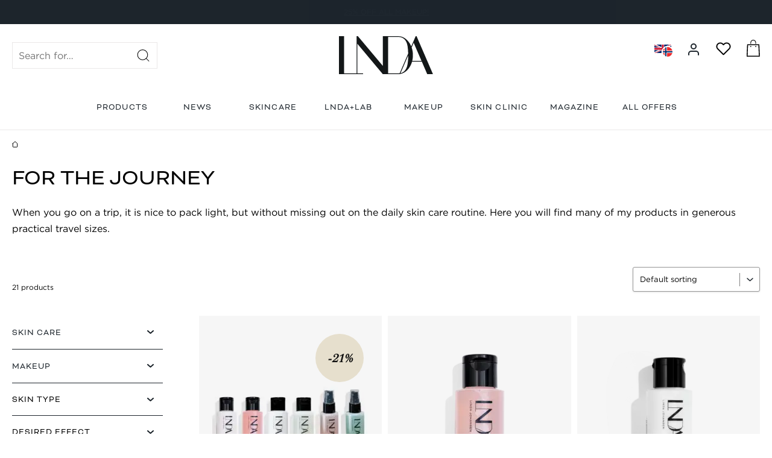

--- FILE ---
content_type: text/html; charset=UTF-8
request_url: https://www.lindajohansen.no/en-no/produktkategori/travel-size/
body_size: 24347
content:
<!DOCTYPE html><html lang="en-US"><head><meta charset="UTF-8"><meta http-equiv="X-UA-Compatible" content="IE=Edge"/><meta name="viewport" content="width=device-width, initial-scale=1, viewport-fit=cover"><meta name="facebook-domain-verification" content="v09zx1ss92k2sa3vr4nn8ra0q09nw2" /><meta name="theme-color" content="#1d252c"><link media="all" href="https://www.lindajohansen.no/wp-content/cache/autoptimize/css/autoptimize_0dd320ac232e45d3b145dd6567f2f97c.css" rel="stylesheet" /><link media="print" href="https://www.lindajohansen.no/wp-content/cache/autoptimize/css/autoptimize_ed065c7c76fc69dc424042b705ed1402.css" rel="stylesheet" /><title>Mini/travel size Archives | Linda Johansen</title><meta name='robots' content='max-image-preview:large' /> <script>window.dataLayer = window.dataLayer || []; function gtag() { dataLayer.push(arguments); } gtag("consent", "default", { ad_storage: "denied", ad_user_data: "denied", ad_personalization: "denied", analytics_storage: "denied", functionality_storage: "denied", personalization_storage: "denied", security_storage: "denied", wait_for_update: 15000, }); gtag("set", "ads_data_redaction", true);</script><script id="CookieConsent" src="https://policy.app.cookieinformation.com/uc.js" data-culture="en"  data-gcm-version="2.0"></script>  <script data-cfasync="false" data-pagespeed-no-defer type="text/javascript">//
	var gtm4wp_datalayer_name = "dataLayer";
	var dataLayer = dataLayer || [];
	const gtm4wp_use_sku_instead        = 0;
	const gtm4wp_id_prefix              = '';
	const gtm4wp_remarketing            = 1;
	const gtm4wp_eec                    = 1;
	const gtm4wp_classicec              = false;
	const gtm4wp_currency               = 'NOK';
	const gtm4wp_product_per_impression = 0;
	const gtm4wp_needs_shipping_address = false;
	const gtm4wp_business_vertical      = 'retail';
	const gtm4wp_business_vertical_id   = 'id';
//</script> <script type="text/javascript">const gtm4wp_is_safari = /^((?!chrome|android).)*safari/i.test(navigator.userAgent);
if ( gtm4wp_is_safari ) {
	window.addEventListener('pageshow', function(event) {
		if ( event.persisted ) {
			// if Safari loads the page from cache usually by navigating with the back button
			// it creates issues with product list click tracking
			// therefore GTM4WP forces the page reload in this browser
			window.location.reload();
		}
	});
}</script><link rel="canonical" href="https://www.lindajohansen.no/en-no/produktkategori/travel-size/" /><link rel="next" href="https://www.lindajohansen.no/en-no/produktkategori/travel-size/page/2/" /><meta property="og:locale" content="en_US" /><meta property="og:type" content="object" /><meta property="og:title" content="Mini/travel size Archives | Linda Johansen" /><meta property="og:url" content="https://www.lindajohansen.no/en-no/produktkategori/travel-size/" /><meta property="og:site_name" content="Linda Johansen" /><meta name="twitter:card" content="summary_large_image" /><meta name="twitter:title" content="Mini/travel size Archives | Linda Johansen" /> <script type='application/ld+json' class='yoast-schema-graph yoast-schema-graph--main'>{"@context":"https://schema.org","@graph":[{"@type":"Organization","@id":"https://www.lindajohansen.no/#organization","name":"Linda Johansen","url":"https://www.lindajohansen.no/","sameAs":["https://www.youtube.com/channel/UCCUYM-GPm9-3mkKJyjB48mA"]},{"@type":"WebSite","@id":"https://www.lindajohansen.no/#website","url":"https://www.lindajohansen.no/","name":"Linda Johansen","publisher":{"@id":"https://www.lindajohansen.no/#organization"},"potentialAction":{"@type":"SearchAction","target":"https://www.lindajohansen.no/?s={search_term_string}","query-input":"required name=search_term_string"}},{"@type":"CollectionPage","@id":"https://www.lindajohansen.no/en-no/produktkategori/travel-size/#webpage","url":"https://www.lindajohansen.no/en-no/produktkategori/travel-size/","inLanguage":"en-US","name":"Mini/travel size Archives | Linda Johansen","isPartOf":{"@id":"https://www.lindajohansen.no/#website"}}]}</script> <link rel='dns-prefetch' href='//code.jquery.com' /><link rel='dns-prefetch' href='//use.typekit.net' /><link rel="alternate" type="application/rss+xml" title="Linda Johansen &raquo; Mini/travel size Category Feed" href="https://www.lindajohansen.no/en-no/produktkategori/travel-size/feed/" /> <script type="text/javascript">window._wpemojiSettings = {"baseUrl":"https:\/\/s.w.org\/images\/core\/emoji\/14.0.0\/72x72\/","ext":".png","svgUrl":"https:\/\/s.w.org\/images\/core\/emoji\/14.0.0\/svg\/","svgExt":".svg","source":{"concatemoji":"https:\/\/www.lindajohansen.no\/wp-includes\/js\/wp-emoji-release.min.js?ver=6.3.7"}};
/*! This file is auto-generated */
!function(i,n){var o,s,e;function c(e){try{var t={supportTests:e,timestamp:(new Date).valueOf()};sessionStorage.setItem(o,JSON.stringify(t))}catch(e){}}function p(e,t,n){e.clearRect(0,0,e.canvas.width,e.canvas.height),e.fillText(t,0,0);var t=new Uint32Array(e.getImageData(0,0,e.canvas.width,e.canvas.height).data),r=(e.clearRect(0,0,e.canvas.width,e.canvas.height),e.fillText(n,0,0),new Uint32Array(e.getImageData(0,0,e.canvas.width,e.canvas.height).data));return t.every(function(e,t){return e===r[t]})}function u(e,t,n){switch(t){case"flag":return n(e,"\ud83c\udff3\ufe0f\u200d\u26a7\ufe0f","\ud83c\udff3\ufe0f\u200b\u26a7\ufe0f")?!1:!n(e,"\ud83c\uddfa\ud83c\uddf3","\ud83c\uddfa\u200b\ud83c\uddf3")&&!n(e,"\ud83c\udff4\udb40\udc67\udb40\udc62\udb40\udc65\udb40\udc6e\udb40\udc67\udb40\udc7f","\ud83c\udff4\u200b\udb40\udc67\u200b\udb40\udc62\u200b\udb40\udc65\u200b\udb40\udc6e\u200b\udb40\udc67\u200b\udb40\udc7f");case"emoji":return!n(e,"\ud83e\udef1\ud83c\udffb\u200d\ud83e\udef2\ud83c\udfff","\ud83e\udef1\ud83c\udffb\u200b\ud83e\udef2\ud83c\udfff")}return!1}function f(e,t,n){var r="undefined"!=typeof WorkerGlobalScope&&self instanceof WorkerGlobalScope?new OffscreenCanvas(300,150):i.createElement("canvas"),a=r.getContext("2d",{willReadFrequently:!0}),o=(a.textBaseline="top",a.font="600 32px Arial",{});return e.forEach(function(e){o[e]=t(a,e,n)}),o}function t(e){var t=i.createElement("script");t.src=e,t.defer=!0,i.head.appendChild(t)}"undefined"!=typeof Promise&&(o="wpEmojiSettingsSupports",s=["flag","emoji"],n.supports={everything:!0,everythingExceptFlag:!0},e=new Promise(function(e){i.addEventListener("DOMContentLoaded",e,{once:!0})}),new Promise(function(t){var n=function(){try{var e=JSON.parse(sessionStorage.getItem(o));if("object"==typeof e&&"number"==typeof e.timestamp&&(new Date).valueOf()<e.timestamp+604800&&"object"==typeof e.supportTests)return e.supportTests}catch(e){}return null}();if(!n){if("undefined"!=typeof Worker&&"undefined"!=typeof OffscreenCanvas&&"undefined"!=typeof URL&&URL.createObjectURL&&"undefined"!=typeof Blob)try{var e="postMessage("+f.toString()+"("+[JSON.stringify(s),u.toString(),p.toString()].join(",")+"));",r=new Blob([e],{type:"text/javascript"}),a=new Worker(URL.createObjectURL(r),{name:"wpTestEmojiSupports"});return void(a.onmessage=function(e){c(n=e.data),a.terminate(),t(n)})}catch(e){}c(n=f(s,u,p))}t(n)}).then(function(e){for(var t in e)n.supports[t]=e[t],n.supports.everything=n.supports.everything&&n.supports[t],"flag"!==t&&(n.supports.everythingExceptFlag=n.supports.everythingExceptFlag&&n.supports[t]);n.supports.everythingExceptFlag=n.supports.everythingExceptFlag&&!n.supports.flag,n.DOMReady=!1,n.readyCallback=function(){n.DOMReady=!0}}).then(function(){return e}).then(function(){var e;n.supports.everything||(n.readyCallback(),(e=n.source||{}).concatemoji?t(e.concatemoji):e.wpemoji&&e.twemoji&&(t(e.twemoji),t(e.wpemoji)))}))}((window,document),window._wpemojiSettings);</script> <link rel='preload' as='style' onload="this.onload=null;this.rel='stylesheet'" id='dashicons' href='https://www.lindajohansen.no/wp-includes/css/dashicons.min.css?ver=6.3.7' type='text/css' media='all' /><link rel='stylesheet' id='typekit-css' href='https://use.typekit.net/obp7trd.css?ver=6.3.7' type='text/css' media='all' /> <script type='text/javascript' src='https://code.jquery.com/jquery-2.2.4.min.js?ver=6.3.7' id='jquery-js'></script> <link rel="https://api.w.org/" href="https://www.lindajohansen.no/wp-json/" /><link rel="EditURI" type="application/rsd+xml" title="RSD" href="https://www.lindajohansen.no/xmlrpc.php?rsd" /><meta name="generator" content="WordPress 6.3.7" /><meta name="generator" content="WooCommerce 3.6.7" /> <script>!function (w, d, t) {
		  w.TiktokAnalyticsObject=t;var ttq=w[t]=w[t]||[];ttq.methods=["page","track","identify","instances","debug","on","off","once","ready","alias","group","enableCookie","disableCookie"],ttq.setAndDefer=function(t,e){t[e]=function(){t.push([e].concat(Array.prototype.slice.call(arguments,0)))}};for(var i=0;i<ttq.methods.length;i++)ttq.setAndDefer(ttq,ttq.methods[i]);ttq.instance=function(t){for(var e=ttq._i[t]||[],n=0;n<ttq.methods.length;n++
)ttq.setAndDefer(e,ttq.methods[n]);return e},ttq.load=function(e,n){var i="https://analytics.tiktok.com/i18n/pixel/events.js";ttq._i=ttq._i||{},ttq._i[e]=[],ttq._i[e]._u=i,ttq._t=ttq._t||{},ttq._t[e]=+new Date,ttq._o=ttq._o||{},ttq._o[e]=n||{};n=document.createElement("script");n.type="text/javascript",n.async=!0,n.src=i+"?sdkid="+e+"&lib="+t;e=document.getElementsByTagName("script")[0];e.parentNode.insertBefore(n,e)};
		
		  ttq.load('CCRGOR3C77U9S7CC7OJ0');
		  ttq.page();
		}(window, document, 'ttq');</script>  <script>(function(w,d,s,l,i){w[l]=w[l]||[];w[l].push({'gtm.start':
new Date().getTime(),event:'gtm.js'});var f=d.getElementsByTagName(s)[0],
j=d.createElement(s),dl=l!='dataLayer'?'&l='+l:'';j.async=true;j.src=
'https://gtm.lindajohansen.no/gtm.js?id='+i+dl;f.parentNode.insertBefore(j,f);
})(window,document,'script','dataLayer','GTM-PPJ3MQR');</script>    <script data-cfasync="false" data-pagespeed-no-defer type="text/javascript">//
	var dataLayer_content = {"visitorLoginState":"logged-out","visitorType":"visitor-logged-out","pagePostType":"product","pagePostType2":"tax-product","pageCategory":[],"customerTotalOrders":0,"customerTotalOrderValue":"0.00","customerFirstName":"","customerLastName":"","customerBillingFirstName":"","customerBillingLastName":"","customerBillingCompany":"","customerBillingAddress1":"","customerBillingAddress2":"","customerBillingCity":"","customerBillingPostcode":"","customerBillingCountry":"","customerBillingEmail":"","customerBillingEmailHash":"e3b0c44298fc1c149afbf4c8996fb92427ae41e4649b934ca495991b7852b855","customerBillingPhone":"","customerShippingFirstName":"","customerShippingLastName":"","customerShippingCompany":"","customerShippingAddress1":"","customerShippingAddress2":"","customerShippingCity":"","customerShippingPostcode":"","customerShippingCountry":"","ecomm_prodid":[],"ecomm_pagetype":"category","ecomm_totalvalue":0};
	dataLayer.push( dataLayer_content );//</script>  <noscript><style>.woocommerce-product-gallery{ opacity: 1 !important; }</style></noscript><link rel="icon" href="https://www.lindajohansen.no/wp-content/uploads/2021/09/cropped-lnda-favicon-1-32x32.png" sizes="32x32" /><link rel="icon" href="https://www.lindajohansen.no/wp-content/uploads/2021/09/cropped-lnda-favicon-1-192x192.png" sizes="192x192" /><link rel="apple-touch-icon" href="https://www.lindajohansen.no/wp-content/uploads/2021/09/cropped-lnda-favicon-1-180x180.png" /><meta name="msapplication-TileImage" content="https://www.lindajohansen.no/wp-content/uploads/2021/09/cropped-lnda-favicon-1-270x270.png" /></head><body data-post-id="4927799" class="archive tax-product_cat term-travel-size term-51 wp-custom-logo woocommerce woocommerce-page woocommerce-no-js user-shipping-country-no first-module-is-one_column no-header-overlay have-head-selling-points panic-mode">  <script>(function(a,s,y,n,c,h,i,d,e){s.className+=' '+y;h.start=1*new Date;
h.end=i=function(){s.className=s.className.replace(RegExp(' ?'+y),'')};
(a[n]=a[n]||[]).hide=h;setTimeout(function(){i();h.end=null},c);h.timeout=c;
})(window,document.documentElement,'async-hide','dataLayer',4000,
{'GTM-PPJ3MQR':true});</script> <div id="app"> <a class="skip-link screen-reader-text" href="#main-menu-wrapper">Skip to navigation</a> <a class="skip-link screen-reader-text" href="#main-content">Skip to content</a><header id="theme-header" class="sticky header" role="banner"><div class="wrapper"><div class="header-top"><div class="maksimer_algolia_search"></div><div class="left-side"><form role="search" method="get" class="search-form" action="https://www.lindajohansen.no/sok/"> <label> <span class="hidden">Search for…</span> <input type="search" class="search-field" placeholder="Search for…" value="" name="search" id="search" title="Search for…" /> </label> <img src="https://www.lindajohansen.no/wp-content/themes/maksimer/build/images/search-icon.svg" alt="Search" class="search-button button" /><ul class="search-suggestions"></ul></form><nav class="icons mobile-icons"><ul class="menu icons-menu"><li class="hamburger-icon"> <button class="nude toggle-mobile-menu"> <img src="https://www.lindajohansen.no/wp-content/themes/maksimer/build/images/hamburger-icon.svg" alt=""/> <img class="close" src="https://www.lindajohansen.no/wp-content/themes/maksimer/build/images/plus.svg" alt=""/> </button></li><li class="search-icon"> <button class="nude toggle-search-menu"> <img src="https://www.lindajohansen.no/wp-content/themes/maksimer/build/images/search-icon.svg" alt=""/> <span class="close">×</span> </button></li><li class="user-icon"> <a href="https://www.lindajohansen.no/en-no/min-konto/" class="guest" style="text-decoration: none !important;"> <svg xmlns="http://www.w3.org/2000/svg" width="24" height="24" viewBox="0 0 24 24" fill="none" stroke="currentColor" stroke-width="2" stroke-linecap="round" stroke-linejoin="round" class="feather feather-user"><path d="M20 21v-2a4 4 0 00-4-4H8a4 4 0 00-4 4v2"/><circle cx="12" cy="7" r="4"/></svg> </a></li></ul></nav></div><div class="logo"> <a href="https://www.lindajohansen.no/en-no/" class="desktop-logo"><?xml version="1.0" encoding="UTF-8"?> <svg xmlns="http://www.w3.org/2000/svg" width="450" height="243" viewBox="0 0 450 243" fill="none"><g clip-path="url(#clip0)"><path d="M371.1 0H367C367 0.1 345.8 48.6 345.8 48.7C345.2 47.3 344.7 46 344 44.6C338.1 31.9 329.8 20.6 317.9 11.8C308 4.5 296.6 0.1 283.7 0.1C263.7 0 211.1 0 209.9 0V141.1C209.2 140.4 94 4 90.3 0H84.2V176.6C79.3 176.6 30.5 176.6 24.7 176.6V0H0V180.4C0.1 180.4 115.7 180.4 115.7 180.4V176.6H88.1V36C88.1 36.1 209.9 180.4 209.9 180.4C232.3 180.4 259.2 180.3 281.5 180.4C295.4 180.5 307.5 176.4 318.1 168.5C328.7 160.7 336.3 150.8 342.1 139.8C345.4 133.5 347.9 127.4 349.7 120.7C365.5 120.7 396.1 120.7 396.3 120.7L422.3 180.4C422.3 180.4 449.6 180.4 449.7 180.4C449.7 180.3 371.2 0.1 371.1 0ZM235.1 176.6V3.8C235.4 3.8 279.6 3.7 282.6 3.7C291.4 3.7 299.3 4.9 306.6 9.7C312.8 13.8 317.5 18.9 320.9 25C325.1 32.6 327.1 40.8 328.4 49.1C330.2 60.3 330.9 71.5 331 82.7C317.4 114 303.9 144.8 290.3 176.1C288 176.4 285.3 176.6 282.8 176.5C267.4 176.6 235.2 176.6 235.1 176.6ZM327.4 136.3C325.8 144.3 323.1 151.9 318.5 159C312.5 168.3 303.8 173.4 294.5 175.8C294.9 174.8 327.5 100.1 331 92.1C331 96.4 330.8 100 330.8 104.3C330.7 116.2 328.5 131 327.4 136.3ZM350.7 116.9C352.3 110.1 353.3 103.1 353.6 96.1C354.3 81.5 352.6 67.5 347.7 53.7C347.9 53.2 357.4 31.4 357.4 31.4C357.7 32.3 394.3 116.1 394.6 116.9H350.7Z" fill="#131718"></path><path d="M45.2 240H56.7C56.9 240 57.2 240.3 57.2 240.5V242.2C57.2 242.4 56.9 242.7 56.7 242.7H42.5C42.3 242.7 42.1 242.5 42.1 242.3V222.1C42.1 221.9 42.3 221.7 42.5 221.7H44.7C44.9 221.7 45.1 221.9 45.1 222.1V240H45.2ZM69.9 242.2C69.9 242.4 69.7 242.6 69.5 242.6H67.3C67.1 242.6 66.9 242.4 66.9 242.2V222C66.9 221.8 67.1 221.6 67.3 221.6H69.5C69.7 221.6 69.9 221.8 69.9 222V242.2ZM85.6 228.2C84.8 227.4 84.3 226.5 84.3 226.5H84.2V242.2C84.2 242.4 84 242.6 83.8 242.6H81.6C81.4 242.6 81.2 242.4 81.2 242.2V222C81.2 221.8 81.4 221.6 81.6 221.6H83.3L97 235.7C97.9 236.6 98.6 237.7 98.6 237.7H98.7V222.1C98.7 221.9 98.9 221.7 99.1 221.7H101.3C101.5 221.7 101.7 221.9 101.7 222.1V242.3C101.7 242.5 101.5 242.7 101.3 242.7H99.7L85.6 228.2ZM112.4 242.7C112.2 242.7 112 242.5 112 242.3V222.1C112 221.9 112.2 221.7 112.4 221.7H121C127.4 221.7 132.3 225.7 132.3 232.2C132.3 238.6 128.1 242.7 121 242.7H112.4ZM115.1 224.3V240H121.2C126.7 240 129.4 237 129.4 232.2C129.4 227.2 125.9 224.4 121.1 224.4H115.1V224.3ZM154.3 238.3H142.6L140.7 242.2C140.5 242.7 140.4 242.7 140 242.7H137.7C137.5 242.7 137.4 242.6 137.4 242.5C137.4 242.4 137.5 242.2 137.6 242.1L147.9 221.8H149.2L159.5 242.1C159.6 242.2 159.7 242.4 159.7 242.5C159.7 242.6 159.6 242.7 159.4 242.7H157C156.6 242.7 156.5 242.7 156.3 242.2L154.3 238.3ZM144 235.7H153L150.2 230.1C149.7 229.1 148.6 226.3 148.6 226.3H148.4C148.4 226.3 147.4 229.1 146.8 230.1L144 235.7ZM180.1 237.1C180.1 238.8 181.7 240.4 184.5 240.4C188.2 240.4 189.8 238.3 189.8 235.2V222.1C189.8 221.9 190 221.7 190.2 221.7H192.4C192.6 221.7 192.8 221.9 192.8 222.1V235.2C192.8 240 190 243 184.4 243C179.4 243 176.9 240.2 176.9 237.3V236.4C176.9 236.2 177.2 235.9 177.4 235.9H179.5C179.7 235.9 180 236.2 180 236.4V237.1H180.1ZM224.6 232.2C224.6 239 219.5 243 213.3 243C207.1 243 202 238.9 202 232.2C202 225.4 207.1 221.4 213.3 221.4C219.5 221.3 224.6 225.4 224.6 232.2ZM205 232.2C205 237.3 208.7 240.4 213.3 240.4C217.9 240.4 221.6 237.3 221.6 232.2C221.6 227 218 224 213.3 224C208.7 224 205 227 205 232.2ZM254.5 242.2C254.5 242.4 254.3 242.6 254.1 242.6H251.9C251.7 242.6 251.5 242.4 251.5 242.2V234.1H237V242.2C237 242.4 236.8 242.6 236.6 242.6H234.4C234.2 242.6 234 242.4 234 242.2V222C234 221.8 234.2 221.6 234.4 221.6H236.6C236.8 221.6 237 221.8 237 222V231.4H251.5V222C251.5 221.8 251.7 221.6 251.9 221.6H254.1C254.3 221.6 254.5 221.8 254.5 222V242.2ZM279.3 238.3H267.6L265.7 242.2C265.5 242.7 265.4 242.7 265 242.7H262.7C262.5 242.7 262.4 242.6 262.4 242.5C262.4 242.4 262.5 242.2 262.6 242.1L272.9 221.8H274.2L284.5 242.1C284.6 242.2 284.7 242.4 284.7 242.5C284.7 242.6 284.6 242.7 284.4 242.7H282C281.6 242.7 281.5 242.7 281.3 242.2L279.3 238.3ZM269 235.7H278L275.2 230.1C274.7 229.1 273.6 226.3 273.6 226.3H273.4C273.4 226.3 272.3 229.1 271.8 230.1L269 235.7ZM297 228.2C296.2 227.4 295.7 226.5 295.7 226.5H295.6V242.2C295.6 242.4 295.4 242.6 295.2 242.6H293C292.8 242.6 292.6 242.4 292.6 242.2V222C292.6 221.8 292.8 221.6 293 221.6H294.7L308.4 235.7C309.3 236.6 310 237.7 310 237.7H310.1V222.1C310.1 221.9 310.3 221.7 310.5 221.7H312.7C312.9 221.7 313.1 221.9 313.1 222.1V242.3C313.1 242.5 312.9 242.7 312.7 242.7H311.1L297 228.2ZM325.1 235.6C325.5 235.6 325.6 235.8 325.6 236.1C325.6 238.7 327.4 240.4 332.2 240.4C336.5 240.4 338.1 238.6 338.1 236.4C338.1 235.1 337.4 233.8 334.5 233.6L328.7 233.2C324.5 232.9 322.6 231 322.6 228C322.6 224.8 325.4 221.4 331.5 221.4C338 221.4 340.4 224.4 340.4 228C340.4 228.2 340.3 228.4 339.9 228.4H337.8C337.5 228.4 337.3 228.3 337.3 227.8C337.1 226 335.7 224.1 331.6 224.1C328 224.1 325.8 225.8 325.8 228.1C325.8 229.4 326.6 230.4 329.1 230.6L334.8 231C339.6 231.4 341.3 233.7 341.3 236.5C341.3 239.3 338.9 243.2 332.3 243.2C325.9 243.2 322.6 240.2 322.6 236.5V236C322.6 235.8 322.7 235.6 323 235.6H325.1ZM353.5 233.1V240H366.8C367 240 367.3 240.3 367.3 240.5V242.2C367.3 242.4 367 242.7 366.8 242.7H350.8C350.6 242.7 350.4 242.5 350.4 242.3V222.1C350.4 221.9 350.6 221.7 350.8 221.7H366.4C366.6 221.7 366.9 222 366.9 222.2V223.9C366.9 224.1 366.6 224.4 366.4 224.4H353.5V230.6H365.4C365.6 230.6 365.9 230.9 365.9 231.1V232.8C365.9 233 365.6 233.3 365.4 233.3H353.5V233.1ZM380.7 228.2C379.9 227.4 379.4 226.5 379.4 226.5H379.3V242.2C379.3 242.4 379.1 242.6 378.9 242.6H376.7C376.5 242.6 376.3 242.4 376.3 242.2V222C376.3 221.8 376.5 221.6 376.7 221.6H378.4L392.2 235.7C393.1 236.6 393.8 237.7 393.8 237.7H393.9V222.1C393.9 221.9 394.1 221.7 394.3 221.7H396.5C396.7 221.7 396.9 221.9 396.9 222.1V242.3C396.9 242.5 396.7 242.7 396.5 242.7H394.9L380.7 228.2Z" fill="#131718"></path></g><defs><clipPath id="clip0"><rect width="449.7" height="243" fill="white"></rect></clipPath></defs></svg> </a><a href="https://www.lindajohansen.no/en-no/" class="mobile-logo"><svg xmlns="http://www.w3.org/2000/svg" xmlns:xlink="http://www.w3.org/1999/xlink" version="1.1" x="0px" y="0px" viewBox="0 0 71.9 28.7" style="enable-background:new 0 0 71.9 28.7;" xml:space="preserve"><g id="Logo_Pantone_433_C"><path class="st0" style="fill:#1D252C;" d="M59.4,0l-1.1,0c0,0-2.3,5.3-3.1,7.1c-1-2.2-2.4-3.9-4.2-5.2C49.4,0.7,47.6,0,45.6,0c-2.9,0-11.8,0-11.8,0   l0,21.4c0,0-18.2-21.4-18.2-21.4h-1.4l0,27.5c0,0-8.4,0-8.6,0L5.6,0H1.1l0,28.7c0,0,18.6,0,18.6,0v-1.2l-4.3,0l0-20.8   c1.3,1.7,18.5,22,18.5,22s8.9,0,11.3,0c0,0,0,0,0,0c2.2,0,4.1-0.7,5.8-1.9c1.6-1.1,2.8-2.6,3.8-4.6c0.5-0.9,0.9-1.8,1.1-2.8l6.8,0   l4.1,9.3h5L59.4,0z M56.4,18.2c0.2-0.9,0.3-1.9,0.4-2.9c0.1-2.4-0.2-4.5-0.9-6.6c0.2-0.4,0.8-1.8,1.2-2.7c0.5,1.2,1.9,4.3,4.4,10.2   c0.4,0.9,0.7,1.6,0.9,2L56.4,18.2z M45.4,1.2C47,1.2,48,1.5,49,2.1c0.9,0.6,1.6,1.4,2.1,2.3c0.5,1,0.9,2.1,1.1,3.7   c0.2,1.5,0.4,3.2,0.4,5.1l-6.2,14.4c0,0-8,0-8,0l0-26.3C38.3,1.2,45.1,1.2,45.4,1.2z M52.6,16.2c0,0.1,0,0.2,0,0.3   c0,1.9-0.4,4.2-0.5,4.9c-0.3,1.3-0.7,2.5-1.3,3.4c-0.7,1.1-1.7,1.8-2.9,2.3C48.7,25.2,51.3,19.1,52.6,16.2z"/></g></svg></a></div><div class="right-side"><nav class="icons"><ul class="menu icons-menu"><li class="language-icon"> <a href="#" class="toggle-lang-selector nude"> <span class="country-shipping-flag-container"> <span class="flag country-flag"> <img src="https://www.lindajohansen.no/wp-content/themes/maksimer/build/images/flags/en.svg" alt="" /> </span> <span class="flag shipping-flag" style="background-image: url('https://www.lindajohansen.no/wp-content/themes/maksimer/build/images/flags/no.svg');"></span> </span> <span class="close">×</span> </a><div id="mini-lang-selector" class="mini-dropdown-list"><div class="lang-selector-container-inner"><p class="mini-dropdown-cart-title">Language and shipping</p><form id="language-selector" name="language_selector" style="margin-top: 20px;"> <label> <span class="text">Choose language</span> <select name="language"><option value="en" selected="selected">English</option><option value="sv" >Swedish</option><option value="no" >Norwegian</option> </select> </label> <label style="margin-top: 20px;"> <span class="text">Shipping country</span> <select name="shipping_country"><option selected="selected" value="no">Norway</option><option  value="se">Sweden</option> </select> </label> <button type="submit" class="button" style="margin-top: 10px;">Save</button></form></div></div></li><li class="user-icon"> <a href="https://www.lindajohansen.no/en-no/min-konto/" class="guest" style="text-decoration: none !important;"> <svg xmlns="http://www.w3.org/2000/svg" width="24" height="24" viewBox="0 0 24 24" fill="none" stroke="currentColor" stroke-width="2" stroke-linecap="round" stroke-linejoin="round" class="feather feather-user"><path d="M20 21v-2a4 4 0 00-4-4H8a4 4 0 00-4 4v2"/><circle cx="12" cy="7" r="4"/></svg> </a></li><li class="wishlist-icon"> <a href="/min-konto/favoritter/" class="toggle-mini-wishlist nude"><div class="mini-wishlist-button-inner"><img src="https://www.lindajohansen.no/wp-content/themes/maksimer/build/images/hearth-icon.svg" alt="" /><span class="close">×</span></div></a><div id="mini-wishlist" class="mini-dropdown-list"><div class="wishlist-container-inner dropdown-product-list-container-inner"><p class="mini-dropdown-cart-title">Your wishlist</p><div class="fallback-info"><p>You need to be logged in to use the wishlist</p><a href="https://www.lindajohansen.no/en-no/min-konto/" class="button">Login</a><a href="https://www.lindajohansen.no/en-no/min-konto/" class="button secondary">Create account</a></div></div></div></li><li class="cart-icon"> <a href="https://www.lindajohansen.no/en-no/kassen/" class="toggle-mini-cart"><div class="maksimer-cart-icon"><img src="https://www.lindajohansen.no/wp-content/themes/maksimer/build/images/cart-icon.svg" alt="Go to cart" /><span class="close">×</span></div></a><div class="ab-test-mini-cart" style="display: none;"> <a href="https://www.lindajohansen.no/en-no/handlekurv/" class="ab-cart-url"><div class="maksimer-cart-icon-ab"><img src="https://www.lindajohansen.no/wp-content/themes/maksimer/build/images/cart-icon.svg" alt="Go to cart" /></div></a></div><div id="mini-cart" class="mini-dropdown-list"><div class="mini-cart-container-inner dropdown-product-list-container-inner" data-language="en"><p class="mini-dropdown-cart-title">Your shopping list</p><div class="fallback-info"><p>Your cart is empty</p></div></div></div></li></ul></nav></div></div><nav class="main-menu" id="main-menu-wrapper" role="navigation"><ul id="menu-hovedmeny" class="menu"><li id="menu-item-309" class="top-dropdown-link menu-item menu-item-type-custom menu-item-object-custom menu-item-309"><a href="#product-dropdown">PRODUCTS</a></li><li id="menu-item-3413692" class="menu-item menu-item-type-post_type menu-item-object-page menu-item-3413692"><a href="https://www.lindajohansen.no/en-no/nyheter/">News</a></li><li id="menu-item-3255993" class="menu-item menu-item-type-post_type menu-item-object-page menu-item-3255993"><a href="https://www.lindajohansen.no/en-no/skincare-d/">SKINCARE</a></li><li id="menu-item-3159548" class="menu-item menu-item-type-post_type menu-item-object-page menu-item-3159548"><a href="https://www.lindajohansen.no/en-no/lndalab/">LNDA+LAB</a></li><li id="menu-item-3109838" class="menu-item menu-item-type-post_type menu-item-object-page menu-item-3109838"><a href="https://www.lindajohansen.no/en-no/makeup/">Makeup</a></li><li id="menu-item-3357776" class="menu-item menu-item-type-custom menu-item-object-custom menu-item-3357776"><a href="https://lndaskinclinic.no">SKIN CLINIC</a></li><li id="menu-item-2550508" class="menu-item menu-item-type-custom menu-item-object-custom menu-item-2550508"><a href="/en-no/lindas-beauty-magasin/">MAGAZINE</a></li><li id="menu-item-4802122" class="menu-item menu-item-type-post_type menu-item-object-page menu-item-4802122"><a href="https://www.lindajohansen.no/en-no/alle-tilbud/">All offers</a></li></ul></nav></div><div class="mobile-search-wrapper"><form role="search" method="get" class="search-form" action="https://www.lindajohansen.no/sok/"> <label> <span class="hidden">Search for…</span> <input type="search" class="search-field" placeholder="Search for…" value="" name="search" id="search" title="Search for…" /> </label> <img src="https://www.lindajohansen.no/wp-content/themes/maksimer/build/images/search-icon.svg" alt="Search" class="search-button button" /><ul class="search-suggestions"></ul></form></div></header><nav class="top-dropdown-menu" id="product-dropdown" role="navigation"><div class="wrapper"><ul id="menu-produkter" class="menu"><li class=" menu-item menu-item-type-custom menu-item-object-custom current-menu-ancestor menu-item-has-children"><a href="#">Column 1</a><ul class="sub-menu"><li class=" menu-item menu-item-type-taxonomy menu-item-object-product_cat current-menu-ancestor current-menu-parent menu-item-has-children"><a href="https://www.lindajohansen.no/en-no/produktkategori/hudpleie/">Skin care categories</a><ul class="sub-menu"><li class=" menu-item menu-item-type-taxonomy menu-item-object-product_cat"><a href="https://www.lindajohansen.no/en-no/produktkategori/lndalab/">LNDA+LAB products</a></li><li class=" menu-item menu-item-type-taxonomy menu-item-object-product_cat"><a href="https://www.lindajohansen.no/en-no/produktkategori/hudpleie/ansiktsrens/">Cleanse / Tonic / Scrub</a></li><li class=" menu-item menu-item-type-taxonomy menu-item-object-product_cat"><a href="https://www.lindajohansen.no/en-no/produktkategori/hudpleie/ansiktskrem/">Cream</a></li><li class=" menu-item menu-item-type-taxonomy menu-item-object-product_cat"><a href="https://www.lindajohansen.no/en-no/produktkategori/hudpleie/ansiktserum/">SERUM</a></li><li class=" menu-item menu-item-type-taxonomy menu-item-object-product_cat"><a href="https://www.lindajohansen.no/en-no/produktkategori/hudpleie/skin-boostere/">Skin Boosters</a></li><li class=" menu-item menu-item-type-taxonomy menu-item-object-product_cat"><a href="https://www.lindajohansen.no/en-no/produktkategori/hudpleie/oyekremer/">EYE CREAM</a></li><li class=" menu-item menu-item-type-taxonomy menu-item-object-product_cat"><a href="https://www.lindajohansen.no/en-no/produktkategori/hudpleie/maske-behandling/">Mask - Mist - Ampoules</a></li><li class=" menu-item menu-item-type-taxonomy menu-item-object-product_cat"><a href="https://www.lindajohansen.no/en-no/produktkategori/hudpleie/the-skin-firmer/">The Skin Company</a></li><li class=" menu-item menu-item-type-taxonomy menu-item-object-product_cat"><a href="https://www.lindajohansen.no/en-no/produktkategori/kosttilskudd/">Dietary supplements</a></li><li class=" menu-item menu-item-type-taxonomy menu-item-object-product_cat"><a href="https://www.lindajohansen.no/en-no/produktkategori/hudpleie/kroppspleie/">Body care</a></li><li class=" menu-item menu-item-type-taxonomy menu-item-object-product_cat"><a href="https://www.lindajohansen.no/en-no/produktkategori/hudpleie/solkrem/">Sun cream</a></li><li class=" menu-item menu-item-type-taxonomy menu-item-object-product_cat"><a href="https://www.lindajohansen.no/en-no/produktkategori/hudpleie/selvbruning/">Self-tanning</a></li><li class=" menu-item menu-item-type-taxonomy menu-item-object-product_cat"><a href="https://www.lindajohansen.no/en-no/produktkategori/hudpleie/tilbehor-hudpleie/">Accessories</a></li><li class=" menu-item menu-item-type-taxonomy menu-item-object-product_cat current-menu-item"><a href="https://www.lindajohansen.no/en-no/produktkategori/travel-size/">Travel / Mini</a></li><li class=" menu-item menu-item-type-taxonomy menu-item-object-product_cat"><a href="https://www.lindajohansen.no/en-no/produktkategori/hudpleie/">See all skin care</a></li></ul></li><li class=" menu-item menu-item-type-custom menu-item-object-custom menu-item-has-children"><a href="#">POPULAR</a><ul class="sub-menu"><li class=" menu-item menu-item-type-post_type menu-item-object-post"><a href="https://www.lindajohansen.no/en-no/nyhet-collagen-beauty-boost/">▪︎ NEW! – Collagen Beauty Boost</a></li><li class=" menu-item menu-item-type-post_type menu-item-object-page"><a href="https://www.lindajohansen.no/en-no/hva-er-skinopause/">▪︎ WHAT IS SKINOPAUSE?</a></li><li class=" menu-item menu-item-type-post_type menu-item-object-page"><a href="https://www.lindajohansen.no/en-no/live-shopping-sprii/">▪︎ LIVE BROADCASTS</a></li><li class=" menu-item menu-item-type-post_type menu-item-object-page"><a href="https://www.lindajohansen.no/en-no/bestselgere/">▪︎ BEST SELLERS</a></li><li class=" menu-item menu-item-type-post_type menu-item-object-page"><a href="https://www.lindajohansen.no/en-no/lindas-beauty-magasin/">▪︎ INSPIRATION</a></li><li class=" menu-item menu-item-type-taxonomy menu-item-object-product_cat"><a href="https://www.lindajohansen.no/en-no/produktkategori/lndalab/">▪︎ LNDA+LAB - Medical skin care</a></li><li class=" menu-item menu-item-type-taxonomy menu-item-object-product_cat"><a href="https://www.lindajohansen.no/en-no/produktkategori/bodyluxe/">▪︎ BODYLUXE - Natural body care</a></li><li class=" menu-item menu-item-type-custom menu-item-object-custom"><a href="https://www.lindajohansen.no/skin-firmer/">▪︎ THE SKIN FIRMERS</a></li><li class=" menu-item menu-item-type-custom menu-item-object-custom"><a href="https://www.lindajohansen.no/no-no/skin-start-up/">▪︎ Skin Startup - Create your own package</a></li></ul></li></ul></li><li class=" menu-item menu-item-type-custom menu-item-object-custom menu-item-has-children"><a href="#">Column 2</a><ul class="sub-menu"><li class=" menu-item menu-item-type-custom menu-item-object-custom menu-item-has-children"><a href="#">Product focus on:</a><ul class="sub-menu"><li class=" menu-item menu-item-type-taxonomy menu-item-object-product_cat"><a href="https://www.lindajohansen.no/en-no/produktkategori/antiage/">Antiage and lines</a></li><li class=" menu-item menu-item-type-taxonomy menu-item-object-product_cat"><a href="https://www.lindajohansen.no/en-no/produktkategori/pigmentering/">Pigment stains</a></li><li class=" menu-item menu-item-type-taxonomy menu-item-object-product_cat"><a href="https://www.lindajohansen.no/en-no/produktkategori/instant-glow/">Glow on 1-2-3</a></li><li class=" menu-item menu-item-type-taxonomy menu-item-object-product_cat"><a href="https://www.lindajohansen.no/en-no/produktkategori/torr-hud/">Moisturize dry skin</a></li><li class=" menu-item menu-item-type-taxonomy menu-item-object-product_cat"><a href="https://www.lindajohansen.no/en-no/produktkategori/veldig-torr-sensitiv/">Attenuate sensitivity</a></li><li class=" menu-item menu-item-type-taxonomy menu-item-object-product_cat"><a href="https://www.lindajohansen.no/en-no/produktkategori/akne-fet-hud/">Balance acne / oily skin</a></li></ul></li><li class=" menu-item menu-item-type-post_type menu-item-object-page menu-item-has-children"><a href="https://www.lindajohansen.no/en-no/virkestoffer/">Skin care with lots of:</a><ul class="sub-menu"><li class=" menu-item menu-item-type-custom menu-item-object-custom"><a href="https://www.lindajohansen.no/no-no/virkestoffer/c-vitamin/">Vitamin C</a></li><li class=" menu-item menu-item-type-custom menu-item-object-custom"><a href="https://www.lindajohansen.no/no-no/virkestoffer/hyaluronsyre/">Hyaluronic acid</a></li><li class=" menu-item menu-item-type-custom menu-item-object-custom"><a href="https://www.lindajohansen.no/no-no/virkestoffer/niacinamid/">Niacinamide</a></li><li class=" menu-item menu-item-type-custom menu-item-object-custom"><a href="https://www.lindajohansen.no/no-no/virkestoffer/peptider/">Peptides</a></li><li class=" menu-item menu-item-type-custom menu-item-object-custom"><a href="https://www.lindajohansen.no/no-no/virkestoffer/retinol/">Retinol</a></li></ul></li><li class=" menu-item menu-item-type-custom menu-item-object-custom menu-item-has-children"><a href="#">Useful info</a><ul class="sub-menu"><li class=" menu-item menu-item-type-post_type menu-item-object-page"><a href="https://www.lindajohansen.no/en-no/beauty-points-rabatt/">▪︎ Beauty Points = Shop &amp; Save!</a></li><li class=" menu-item menu-item-type-post_type menu-item-object-page"><a href="https://www.lindajohansen.no/en-no/skin-start-up/">▪︎ Get started! - Get a discount and gift</a></li><li class=" menu-item menu-item-type-post_type menu-item-object-page"><a href="https://www.lindajohansen.no/en-no/lindas-hudpleietest/">▪︎ Online Product Recommendation</a></li><li class=" menu-item menu-item-type-post_type menu-item-object-page"><a href="https://www.lindajohansen.no/en-no/virkestoffer/">▪︎ The ingredients we use</a></li></ul></li></ul></li><li class=" menu-item menu-item-type-custom menu-item-object-custom menu-item-has-children"><a href="#">Column 3</a><ul class="sub-menu"><li class=" menu-item menu-item-type-taxonomy menu-item-object-product_cat menu-item-has-children"><a href="https://www.lindajohansen.no/en-no/produktkategori/makeup/">Makeup</a><ul class="sub-menu"><li class=" menu-item menu-item-type-post_type menu-item-object-page"><a href="https://www.lindajohansen.no/en-no/makeup/">▪︎ Makeup Main page</a></li><li class=" menu-item menu-item-type-post_type menu-item-object-post"><a href="https://www.lindajohansen.no/en-no/makeup-refill-system/">▪︎ MAKEUP REFILL SYSTEM</a></li><li class=" menu-item menu-item-type-taxonomy menu-item-object-product_cat"><a href="https://www.lindajohansen.no/en-no/produktkategori/makeup/foundation-pudder/">Base - Foundation</a></li><li class=" menu-item menu-item-type-taxonomy menu-item-object-product_cat"><a href="https://www.lindajohansen.no/en-no/produktkategori/makeup/blush-bronzer/">Cheeks - Glow - Blush</a></li><li class=" menu-item menu-item-type-taxonomy menu-item-object-product_cat"><a href="https://www.lindajohansen.no/en-no/produktkategori/makeup/lip-gloss-leppestift/">Gloss - Lipstick</a></li><li class=" menu-item menu-item-type-taxonomy menu-item-object-product_cat"><a href="https://www.lindajohansen.no/en-no/produktkategori/makeup/oyeskygge-maskara/">Eyeshadow - Bryn</a></li><li class=" menu-item menu-item-type-taxonomy menu-item-object-product_cat"><a href="https://www.lindajohansen.no/en-no/produktkategori/makeup/tomme-paletter/">Palettes</a></li><li class=" menu-item menu-item-type-taxonomy menu-item-object-product_cat"><a href="https://www.lindajohansen.no/en-no/produktkategori/makeup/sminkekoster-og-tilbehor/">Brooms - Accessories</a></li></ul></li><li class=" menu-item menu-item-type-post_type menu-item-object-product"><a href="https://www.lindajohansen.no/produkt/gavekort/">Gift card</a></li><li class=" menu-item menu-item-type-taxonomy menu-item-object-product_cat"><a href="https://www.lindajohansen.no/en-no/produktkategori/toalettmapper-og-bag/">Useful things</a></li><li class=" menu-item menu-item-type-taxonomy menu-item-object-product_cat"><a href="https://www.lindajohansen.no/en-no/produktkategori/vareprover/">Samples</a></li></ul></li></ul><div class="dropdown-menu-info-column"><p><strong><img class="aligncenter size-full wp-image-2782024" src="https://www.lindajohansen.no/wp-content/uploads/2022/01/Artikkelbilde_rens.jpg" alt="" width="1080" height="682" srcset="https://www.lindajohansen.no/wp-content/uploads/2022/01/Artikkelbilde_rens.jpg 1080w, https://www.lindajohansen.no/wp-content/uploads/2022/01/Artikkelbilde_rens-300x189.jpg 300w, https://www.lindajohansen.no/wp-content/uploads/2022/01/Artikkelbilde_rens-768x485.jpg 768w, https://www.lindajohansen.no/wp-content/uploads/2022/01/Artikkelbilde_rens-750x474.jpg 750w, https://www.lindajohansen.no/wp-content/uploads/2022/01/Artikkelbilde_rens-950x600.jpg 950w, https://www.lindajohansen.no/wp-content/uploads/2022/01/Artikkelbilde_rens-340x215.jpg 340w, https://www.lindajohansen.no/wp-content/uploads/2022/01/Artikkelbilde_rens-680x430.jpg 680w, https://www.lindajohansen.no/wp-content/uploads/2022/01/Artikkelbilde_rens-1020x645.jpg 1020w, https://www.lindajohansen.no/wp-content/uploads/2022/01/Artikkelbilde_rens-80x51.jpg 80w, https://www.lindajohansen.no/wp-content/uploads/2022/01/Artikkelbilde_rens-60x38.jpg 60w, https://www.lindajohansen.no/wp-content/uploads/2022/01/Artikkelbilde_rens-120x76.jpg 120w, https://www.lindajohansen.no/wp-content/uploads/2022/01/Artikkelbilde_rens-180x114.jpg 180w, https://www.lindajohansen.no/wp-content/uploads/2022/01/Artikkelbilde_rens-240x152.jpg 240w, https://www.lindajohansen.no/wp-content/uploads/2022/01/Artikkelbilde_rens-600x379.jpg 600w" sizes="(max-width: 1080px) 100vw, 1080px" /> FACE CLEANER</strong><br /> Your cleansing routine is a big part of skin care. Find a facial cleanser and tonic you like and use it every day!<br /> <a href="https://www.lindajohansen.no/no-no/produktkategori/hudpleie/ansiktsrens/">See more here >></a></p></div></div></nav><div id="new-mobile-menu"><div class="mobile-menu-header"> <button class="nude toggle-mobile-menu"> <span class="close">×</span> </button></div><div class="mobile-menu-banner"><div class="single-banner"><a href="https://www.lindajohansen.no/no-no/nyhet-collagen-beauty-boost/"><img src="https://www.lindajohansen.no/wp-content/uploads/2025/09/Linda_Beauty-Booster.jpg" alt="" /><span class="description">LNDA+CORE - NYHET!</span></a></div><div class="single-banner"><a href="https://www.lindajohansen.no/no-no/live-shopping-sprii/"><img src="https://www.lindajohansen.no/wp-content/uploads/2023/04/m-Hovedside-Banner-livesending-27april.jpg" alt="" /><span class="description">LIVESENDINGER</span></a></div><div class="single-banner"><a href="https://lndaskinclinic.no/"><img src="https://www.lindajohansen.no/wp-content/uploads/2025/06/Linda-Live_8mars-banner.jpg" alt="" /><span class="description">LNDA Skin Clinic</span></a></div></div><ul id="menu-mobil-meny" class="menu"><li id="menu-item-3082021" class="heading label-hidden menu-item menu-item-type-custom menu-item-object-custom current-menu-ancestor menu-item-has-children menu-item-3082021"><a href="#">PRODUCTS</a><ul class="sub-menu"><li id="menu-item-3082618" class="menu-item menu-item-type-custom menu-item-object-custom current-menu-ancestor menu-item-has-children menu-item-3082618"><a href="#">▪︎ SKIN CARE</a><ul class="sub-menu"><li id="menu-item-3082619" class="menu-item menu-item-type-taxonomy menu-item-object-product_cat menu-item-3082619"><a href="https://www.lindajohansen.no/en-no/produktkategori/hudpleie/">See all products</a></li><li id="menu-item-3082615" class="menu-item menu-item-type-custom menu-item-object-custom current-menu-ancestor current-menu-parent menu-item-has-children menu-item-3082615"><a href="#">▪︎ Product categories</a><ul class="sub-menu"><li id="menu-item-3428595" class="menu-item menu-item-type-taxonomy menu-item-object-product_cat menu-item-3428595"><a href="https://www.lindajohansen.no/en-no/produktkategori/lndalab/">LNDA+LAB products</a></li><li id="menu-item-3082648" class="menu-item menu-item-type-taxonomy menu-item-object-product_cat menu-item-3082648"><a href="https://www.lindajohansen.no/en-no/produktkategori/hudpleie/ansiktsrens/">Facial cleanser – Tonic – Scrub</a></li><li id="menu-item-3082649" class="menu-item menu-item-type-taxonomy menu-item-object-product_cat menu-item-3082649"><a href="https://www.lindajohansen.no/en-no/produktkategori/hudpleie/ansiktserum/">Face serum – Boosters</a></li><li id="menu-item-3164228" class="menu-item menu-item-type-taxonomy menu-item-object-product_cat menu-item-3164228"><a href="https://www.lindajohansen.no/en-no/produktkategori/hudpleie/skin-boostere/">Skin Boosters</a></li><li id="menu-item-3082646" class="menu-item menu-item-type-taxonomy menu-item-object-product_cat menu-item-3082646"><a href="https://www.lindajohansen.no/en-no/produktkategori/hudpleie/ansiktskrem/">Face cream – Sun cream</a></li><li id="menu-item-3082651" class="menu-item menu-item-type-taxonomy menu-item-object-product_cat menu-item-3082651"><a href="https://www.lindajohansen.no/en-no/produktkategori/hudpleie/oyekremer/">EYE CREAM</a></li><li id="menu-item-3082647" class="menu-item menu-item-type-taxonomy menu-item-object-product_cat menu-item-3082647"><a href="https://www.lindajohansen.no/en-no/produktkategori/hudpleie/maske-behandling/">Face mask – Mist – Ampoules</a></li><li id="menu-item-4471289" class="menu-item menu-item-type-taxonomy menu-item-object-product_cat menu-item-4471289"><a href="https://www.lindajohansen.no/en-no/produktkategori/kosttilskudd/">Dietary supplements</a></li><li id="menu-item-3383446" class="menu-item menu-item-type-taxonomy menu-item-object-product_cat menu-item-3383446"><a href="https://www.lindajohansen.no/en-no/produktkategori/hudpleie/kroppspleie/">Body care</a></li><li id="menu-item-3082653" class="menu-item menu-item-type-taxonomy menu-item-object-product_cat menu-item-3082653"><a href="https://www.lindajohansen.no/en-no/produktkategori/hudpleie/selvbruning/">Self-tanning</a></li><li id="menu-item-3551867" class="menu-item menu-item-type-taxonomy menu-item-object-product_cat menu-item-3551867"><a href="https://www.lindajohansen.no/en-no/produktkategori/hudpleie/solkrem/">Sun cream</a></li><li id="menu-item-3082652" class="menu-item menu-item-type-taxonomy menu-item-object-product_cat menu-item-3082652"><a href="https://www.lindajohansen.no/en-no/produktkategori/hudpleie/tilbehor-hudpleie/">Accessories</a></li><li id="menu-item-3082784" class="menu-item menu-item-type-taxonomy menu-item-object-product_cat current-menu-item menu-item-3082784"><a href="https://www.lindajohansen.no/en-no/produktkategori/travel-size/" aria-current="page">MINIBAR - travel</a></li></ul></li><li id="menu-item-3082616" class="menu-item menu-item-type-custom menu-item-object-custom menu-item-has-children menu-item-3082616"><a href="#">Focus on needs</a><ul class="sub-menu"><li id="menu-item-3083294" class="menu-item menu-item-type-taxonomy menu-item-object-product_cat menu-item-3083294"><a href="https://www.lindajohansen.no/en-no/produktkategori/antiage/">Antiage – Lines</a></li><li id="menu-item-3083296" class="menu-item menu-item-type-taxonomy menu-item-object-product_cat menu-item-3083296"><a href="https://www.lindajohansen.no/en-no/produktkategori/pigmentering/">Pigment stains</a></li><li id="menu-item-3083295" class="menu-item menu-item-type-taxonomy menu-item-object-product_cat menu-item-3083295"><a href="https://www.lindajohansen.no/en-no/produktkategori/instant-glow/">Glow on 1-2-3</a></li><li id="menu-item-3083297" class="menu-item menu-item-type-taxonomy menu-item-object-product_cat menu-item-3083297"><a href="https://www.lindajohansen.no/en-no/produktkategori/torr-hud/">Moisturize dry skin</a></li><li id="menu-item-3083298" class="menu-item menu-item-type-taxonomy menu-item-object-product_cat menu-item-3083298"><a href="https://www.lindajohansen.no/en-no/produktkategori/veldig-torr-sensitiv/">Attenuate sensitivity</a></li><li id="menu-item-3083293" class="menu-item menu-item-type-taxonomy menu-item-object-product_cat menu-item-3083293"><a href="https://www.lindajohansen.no/en-no/produktkategori/akne-fet-hud/">Balance acne / oily skin</a></li><li id="menu-item-3155048" class="menu-item menu-item-type-custom menu-item-object-custom menu-item-3155048"><a href="https://www.lindajohansen.no/en-no/no-no/skin-start-up/">Skin Startup Kit - Create your own kit</a></li></ul></li><li id="menu-item-3082668" class="menu-item menu-item-type-post_type menu-item-object-page menu-item-has-children menu-item-3082668"><a href="https://www.lindajohansen.no/en-no/virkestoffer/">Focus on Ingredient</a><ul class="sub-menu"><li id="menu-item-3082670" class="menu-item menu-item-type-custom menu-item-object-custom menu-item-3082670"><a href="https://www.lindajohansen.no/en-no/no-no/virkestoffer/c-vitamin/">Vitamin C</a></li><li id="menu-item-3082673" class="menu-item menu-item-type-custom menu-item-object-custom menu-item-3082673"><a href="https://www.lindajohansen.no/en-no/no-no/virkestoffer/hyaluronsyre/">Hyaluronic acid</a></li><li id="menu-item-3082671" class="menu-item menu-item-type-custom menu-item-object-custom menu-item-3082671"><a href="https://www.lindajohansen.no/en-no/no-no/virkestoffer/niacinamide/">Niacinamide</a></li><li id="menu-item-3082669" class="menu-item menu-item-type-custom menu-item-object-custom menu-item-3082669"><a href="https://www.lindajohansen.no/en-no/no-no/virkestoffer/peptider/">Peptides</a></li><li id="menu-item-3082672" class="menu-item menu-item-type-custom menu-item-object-custom menu-item-3082672"><a href="https://www.lindajohansen.no/en-no/no-no/virkestoffer/retinol/">Retinol</a></li></ul></li><li id="menu-item-3082626" class="menu-item menu-item-type-custom menu-item-object-custom menu-item-has-children menu-item-3082626"><a href="#">Select Series</a><ul class="sub-menu"><li id="menu-item-3082777" class="menu-item menu-item-type-taxonomy menu-item-object-product_cat menu-item-3082777"><a href="https://www.lindajohansen.no/en-no/produktkategori/essential/">ESSENTIAL – basic skin care</a></li><li id="menu-item-3082778" class="menu-item menu-item-type-taxonomy menu-item-object-product_cat menu-item-3082778"><a href="https://www.lindajohansen.no/en-no/produktkategori/expert/">EXPERT – ingredient focused</a></li><li id="menu-item-3082780" class="menu-item menu-item-type-taxonomy menu-item-object-product_cat menu-item-3082780"><a href="https://www.lindajohansen.no/en-no/produktkategori/luxe-lift/">LUXE LIFT – antiaging adult skin</a></li><li id="menu-item-3158539" class="menu-item menu-item-type-custom menu-item-object-custom menu-item-3158539"><a href="https://www.lindajohansen.no/en-no/no-no/lndalab/">LNDA+LAB – Medical skin care</a></li><li id="menu-item-3082779" class="menu-item menu-item-type-taxonomy menu-item-object-product_cat menu-item-3082779"><a href="https://www.lindajohansen.no/en-no/produktkategori/hudpleie/the-skin-firmer/">THE SKIN FIRMER – treatment</a></li><li id="menu-item-3383445" class="menu-item menu-item-type-taxonomy menu-item-object-product_cat menu-item-3383445"><a href="https://www.lindajohansen.no/en-no/produktkategori/bodyluxe/">BODYLUXE – Natural body care</a></li><li id="menu-item-3082781" class="menu-item menu-item-type-taxonomy menu-item-object-product_cat menu-item-3082781"><a href="https://www.lindajohansen.no/en-no/produktkategori/nordic-tan/">NORDIC TAN – self-tanning</a></li></ul></li></ul></li><li id="menu-item-3082795" class="menu-item menu-item-type-custom menu-item-object-custom menu-item-has-children menu-item-3082795"><a href="#">▪︎ MAKEUP</a><ul class="sub-menu"><li id="menu-item-3109827" class="menu-item menu-item-type-post_type menu-item-object-page menu-item-3109827"><a href="https://www.lindajohansen.no/en-no/makeup/">Makeup Main Page</a></li><li id="menu-item-3161358" class="menu-item menu-item-type-post_type menu-item-object-post menu-item-3161358"><a href="https://www.lindajohansen.no/en-no/makeup-refill-system/">Makeup Refill System</a></li><li id="menu-item-3082799" class="menu-item menu-item-type-taxonomy menu-item-object-product_cat menu-item-3082799"><a href="https://www.lindajohansen.no/en-no/produktkategori/makeup/foundation-pudder/">Face – Base – Foundation</a></li><li id="menu-item-3101561" class="menu-item menu-item-type-taxonomy menu-item-object-product_cat menu-item-3101561"><a href="https://www.lindajohansen.no/en-no/produktkategori/makeup/blush-bronzer/">Cheeks – Glow – Blush</a></li><li id="menu-item-3082798" class="menu-item menu-item-type-taxonomy menu-item-object-product_cat menu-item-3082798"><a href="https://www.lindajohansen.no/en-no/produktkategori/makeup/lip-gloss-leppestift/">Lips – Gloss – Lipstick</a></li><li id="menu-item-3082800" class="menu-item menu-item-type-taxonomy menu-item-object-product_cat menu-item-3082800"><a href="https://www.lindajohansen.no/en-no/produktkategori/makeup/oyeskygge-maskara/">Eyes – Brows – Eye shadow</a></li><li id="menu-item-3324588" class="menu-item menu-item-type-taxonomy menu-item-object-product_cat menu-item-3324588"><a href="https://www.lindajohansen.no/en-no/produktkategori/makeup/tomme-paletter/">▪︎ Empty Palettes</a></li><li id="menu-item-3082805" class="menu-item menu-item-type-taxonomy menu-item-object-product_cat menu-item-3082805"><a href="https://www.lindajohansen.no/en-no/produktkategori/makeup/sminkekoster-og-tilbehor/">Tools – Brooms – Accessories</a></li></ul></li><li id="menu-item-3357775" class="menu-item menu-item-type-custom menu-item-object-custom menu-item-has-children menu-item-3357775"><a href="https://lndaskinclinic.no">▪︎ LNDA SKIN CLINIC</a><ul class="sub-menu"><li id="menu-item-3391458" class="menu-item menu-item-type-custom menu-item-object-custom menu-item-3391458"><a href="http://lindajohansenklinikk.bestille.no">▪︎ Book Treatment</a></li></ul></li><li id="menu-item-4802117" class="menu-item menu-item-type-post_type menu-item-object-page menu-item-4802117"><a href="https://www.lindajohansen.no/en-no/alle-tilbud/">All offers</a></li><li id="menu-item-3082022" class="heading label-hidden menu-item menu-item-type-custom menu-item-object-custom menu-item-has-children menu-item-3082022"><a href="#">Trending / News</a><ul class="sub-menu"><li id="menu-item-4598570" class="menu-item menu-item-type-post_type menu-item-object-page menu-item-4598570"><a href="https://www.lindajohansen.no/en-no/julekalender2025/">LNDA Advent Calendar 2025</a></li><li id="menu-item-4219674" class="menu-item menu-item-type-post_type menu-item-object-page menu-item-4219674"><a href="https://www.lindajohansen.no/en-no/live-shopping-sprii/">Live broadcasts</a></li><li id="menu-item-3083361" class="menu-item menu-item-type-taxonomy menu-item-object-product_cat menu-item-3083361"><a href="https://www.lindajohansen.no/en-no/produktkategori/gavekort/">▪︎ GIFT CARD</a></li></ul></li><li id="menu-item-3082849" class="heading label-hidden menu-item menu-item-type-custom menu-item-object-custom menu-item-has-children menu-item-3082849"><a href="#">New to us?</a><ul class="sub-menu"><li id="menu-item-3293209" class="menu-item menu-item-type-post_type menu-item-object-page menu-item-3293209"><a href="https://www.lindajohansen.no/en-no/om-lnda/">About LNDA</a></li><li id="menu-item-4207889" class="menu-item menu-item-type-post_type menu-item-object-page menu-item-4207889"><a href="https://www.lindajohansen.no/en-no/hva-er-skinopause/">What is SkinOpause?</a></li><li id="menu-item-3082840" class="menu-item menu-item-type-post_type menu-item-object-page menu-item-3082840"><a href="https://www.lindajohansen.no/en-no/virkestoffer/">Our ingredients</a></li><li id="menu-item-3384203" class="menu-item menu-item-type-post_type menu-item-object-page menu-item-3384203"><a href="https://www.lindajohansen.no/en-no/bestselgere/">▪︎ Best sellers</a></li><li id="menu-item-3082815" class="menu-item menu-item-type-post_type menu-item-object-page menu-item-3082815"><a href="https://www.lindajohansen.no/en-no/lindas-beauty-magasin/">Read our Beauty Magazine</a></li><li id="menu-item-3234319" class="menu-item menu-item-type-post_type menu-item-object-page menu-item-3234319"><a href="https://www.lindajohansen.no/en-no/online-hudkonsultasjon/">Get help from our skin therapists</a></li><li id="menu-item-3126551" class="menu-item menu-item-type-post_type menu-item-object-page menu-item-3126551"><a href="https://www.lindajohansen.no/en-no/beauty-points-rabatt/">About Beauty Points = Shop & Save!</a></li><li id="menu-item-3082816" class="menu-item menu-item-type-post_type menu-item-object-page menu-item-3082816"><a href="https://www.lindajohansen.no/en-no/lindas-hudpleietest/">Take our skincare test</a></li><li id="menu-item-3082831" class="menu-item menu-item-type-taxonomy menu-item-object-product_cat menu-item-3082831"><a href="https://www.lindajohansen.no/en-no/produktkategori/vareprover/">Samples</a></li><li id="menu-item-3082829" class="menu-item menu-item-type-taxonomy menu-item-object-product_cat menu-item-3082829"><a href="https://www.lindajohansen.no/en-no/produktkategori/toalettmapper-og-bag/">Useful things</a></li></ul></li><li id="menu-item-4471287" class="menu-item menu-item-type-post_type menu-item-object-post menu-item-4471287"><a href="https://www.lindajohansen.no/en-no/nyhet-collagen-beauty-boost/">New! – Collagen Beauty Boost</a></li></ul></li><li id="menu-item-3082817" class="menu-item menu-item-type-post_type menu-item-object-page menu-item-3082817"><a href="https://www.lindajohansen.no/en-no/min-konto/">Login</a></li></ul><div class="menu-country-currency-selector"> <button class="toggle-menu-lang-selector nude"> <span class="country-shipping-flag-container"> <span class="flag country-flag"> <img src="https://www.lindajohansen.no/wp-content/themes/maksimer/build/images/flags/en.svg" alt="" /> </span> <span class="flag shipping-flag" style="background-image: url('https://www.lindajohansen.no/wp-content/themes/maksimer/build/images/flags/no.svg');"></span> </span> <span> en / no </span> </button><form id="menu-language-selector" name="menu_language_selector"> <label> <span class="text">Choose your language</span> <select name="language"><option value="en" selected="selected">English</option><option value="sv" >Swedish</option><option value="no" >Norwegian</option> </select> </label> <label style="margin-top: 20px;"> <span class="text">Select delivery country</span> <select name="shipping_country"><option selected="selected" value="no">Norway</option><option  value="se">Sweden</option> </select> </label> <button type="submit" class="button" style="margin-top: 10px;">Save</button></form></div></div><nav class="woocommerce-breadcrumb"><a href="https://www.lindajohansen.no"><img src="https://www.lindajohansen.no/wp-content/themes/maksimer/build/images/home.svg" alt="" /></a></nav><div role="main" id="main-content" class="main-content-wrap"><div class="content-builder-content"><section  class="innholdsbygger-seksjon modul-en-kolonne module module-one-column"><div class="innhold content" style="  padding-top:20px; padding-bottom:10px;"><div class="wrapper  wrapper:full"><h1 style="text-align: left;">FOR THE JOURNEY</h1><p style="text-align: left;"> When you go on a trip, it is nice to pack light, but without missing out on the daily skin care routine. Here you will find many of my products in generous practical travel sizes.</p></div></div></section></div><div id="primary" class="content-area"><main id="main" class="site-main" role="main"><header class="woocommerce-products-header"></header><div class="woocommerce-notices-wrapper"></div><div id="product-category-count-sort"><p class="woocommerce-result-count"> 21 products</p><div class="widgets before-product-loop-widgets"></div><a href="#" class="button toggle-shop-filter">Filter</a><form class="woocommerce-ordering" method="get"> <select name="orderby" class="orderby" aria-label="Shop order"><option value="menu_order"  selected='selected'>Default sorting</option><option value="popularity" >Sort by popularity</option><option value="rating" >Sort by average rating</option><option value="date" >Sort by latest</option><option value="price" >Sort by price: low to high</option><option value="price-desc" >Sort by price: high to low</option> </select> <input type="hidden" name="paged" value="1" /></form></div><div class="widgets shop-filter-widgets"><div id="woocommerce_product_categories-2" class="single-widget woocommerce widget_product_categories"><p class="widget-title">Product categories</p><div class="widget-content"><ul class="product-categories"><li class="cat-item cat-item-1301"><a href="https://www.lindajohansen.no/en-no/produktkategori/akne-fet-hud/">Acne / Oily skin</a></li><li class="cat-item cat-item-1297"><a href="https://www.lindajohansen.no/en-no/produktkategori/antiage/">Antiage</a></li><li class="cat-item cat-item-1293"><a href="https://www.lindajohansen.no/en-no/produktkategori/bodyluxe/">Bodyluxe</a></li><li class="cat-item cat-item-268"><a href="https://www.lindajohansen.no/en-no/produktkategori/checkout-page/">Checkout page</a></li><li class="cat-item cat-item-104"><a href="https://www.lindajohansen.no/en-no/produktkategori/essential/">ESSENTIAL</a></li><li class="cat-item cat-item-307"><a href="https://www.lindajohansen.no/en-no/produktkategori/foundation/">Foundation</a></li><li class="cat-item cat-item-230"><a href="https://www.lindajohansen.no/en-no/produktkategori/gavekort/">Gift card</a></li><li class="cat-item cat-item-27 cat-parent"><a href="https://www.lindajohansen.no/en-no/produktkategori/hudpleie/">Skin care</a><ul class='children'><li class="cat-item cat-item-55"><a href="https://www.lindajohansen.no/en-no/produktkategori/hudpleie/ansiktskrem/">Face cream</a></li><li class="cat-item cat-item-57"><a href="https://www.lindajohansen.no/en-no/produktkategori/hudpleie/maske-behandling/">Face mask - Mist - Ampoules</a></li><li class="cat-item cat-item-54"><a href="https://www.lindajohansen.no/en-no/produktkategori/hudpleie/ansiktsrens/">Facial cleanser - Tonic - Scrub</a></li><li class="cat-item cat-item-56"><a href="https://www.lindajohansen.no/en-no/produktkategori/hudpleie/ansiktserum/">Face serum - Boosters</a></li><li class="cat-item cat-item-98"><a href="https://www.lindajohansen.no/en-no/produktkategori/hudpleie/tilbehor-hudpleie/">Skin Care Accessories</a></li><li class="cat-item cat-item-278"><a href="https://www.lindajohansen.no/en-no/produktkategori/hudpleie/kroppspleie/">Body care</a></li><li class="cat-item cat-item-209"><a href="https://www.lindajohansen.no/en-no/produktkategori/hudpleie/oyekremer/">Eye cream - Eye mask</a></li><li class="cat-item cat-item-410"><a href="https://www.lindajohansen.no/en-no/produktkategori/hudpleie/selvbruning/">Self-tanning</a></li><li class="cat-item cat-item-1417"><a href="https://www.lindajohansen.no/en-no/produktkategori/hudpleie/skin-boostere/">Skin Boosters</a></li><li class="cat-item cat-item-1515"><a href="https://www.lindajohansen.no/en-no/produktkategori/hudpleie/solkrem/">Sun cream</a></li><li class="cat-item cat-item-242"><a href="https://www.lindajohansen.no/en-no/produktkategori/hudpleie/the-skin-firmer/">THE SKIN FIRMER Apparatus</a></li></ul></li><li class="cat-item cat-item-1292 cat-parent"><a href="https://www.lindajohansen.no/en-no/produktkategori/hudpleie-kits/">Skin Care Kits</a><ul class='children'></ul></li><li class="cat-item cat-item-1302"><a href="https://www.lindajohansen.no/en-no/produktkategori/instant-glow/">Instant glow</a></li><li class="cat-item cat-item-335"><a href="https://www.lindajohansen.no/en-no/produktkategori/jul/">Christmas</a></li><li class="cat-item cat-item-332"><a href="https://www.lindajohansen.no/en-no/produktkategori/julekalender/">Christmas calendar</a></li><li class="cat-item cat-item-1527"><a href="https://www.lindajohansen.no/en-no/produktkategori/kosttilskudd/">Dietary supplements</a></li><li class="cat-item cat-item-1520"><a href="https://www.lindajohansen.no/en-no/produktkategori/lndacore/">LNDA+CORE</a></li><li class="cat-item cat-item-1225"><a href="https://www.lindajohansen.no/en-no/produktkategori/lndalab/">LNDA+LAB</a></li><li class="cat-item cat-item-103"><a href="https://www.lindajohansen.no/en-no/produktkategori/luxe-lift/">LUXURY LIFT</a></li><li class="cat-item cat-item-29 cat-parent"><a href="https://www.lindajohansen.no/en-no/produktkategori/makeup/">Makeup</a><ul class='children'><li class="cat-item cat-item-64"><a href="https://www.lindajohansen.no/en-no/produktkategori/makeup/foundation-pudder/">Face - Base - Foundation</a></li><li class="cat-item cat-item-67"><a href="https://www.lindajohansen.no/en-no/produktkategori/makeup/blush-bronzer/">Cheeks - Glow - Blush</a></li><li class="cat-item cat-item-65"><a href="https://www.lindajohansen.no/en-no/produktkategori/makeup/lip-gloss-leppestift/">Lips - Gloss - Lipstick</a></li><li class="cat-item cat-item-1268"><a href="https://www.lindajohansen.no/en-no/produktkategori/makeup/makeup-refill-system/">Makeup Refill System</a></li><li class="cat-item cat-item-66"><a href="https://www.lindajohansen.no/en-no/produktkategori/makeup/oyeskygge-maskara/">Eyes - Brows - Eye shadow</a></li><li class="cat-item cat-item-1470"><a href="https://www.lindajohansen.no/en-no/produktkategori/makeup/tomme-paletter/">Palettes</a></li><li class="cat-item cat-item-99"><a href="https://www.lindajohansen.no/en-no/produktkategori/makeup/sminkekoster-og-tilbehor/">Tools - Brooms - Accessories</a></li></ul></li><li class="cat-item cat-item-51 current-cat"><a href="https://www.lindajohansen.no/en-no/produktkategori/travel-size/">Mini/travel size</a></li><li class="cat-item cat-item-411"><a href="https://www.lindajohansen.no/en-no/produktkategori/nordic-tan/">NORDIC TAN</a></li><li class="cat-item cat-item-276"><a href="https://www.lindajohansen.no/en-no/produktkategori/toalettmapper-og-bag/">Useful things</a></li><li class="cat-item cat-item-1298"><a href="https://www.lindajohansen.no/en-no/produktkategori/pigmentering/">Pigmentation</a></li><li class="cat-item cat-item-105"><a href="https://www.lindajohansen.no/en-no/produktkategori/expert/">SILVER</a></li><li class="cat-item cat-item-1299"><a href="https://www.lindajohansen.no/en-no/produktkategori/torr-hud/">Dry Skin</a></li><li class="cat-item cat-item-69"><a href="https://www.lindajohansen.no/en-no/produktkategori/vareprover/">Samples</a></li><li class="cat-item cat-item-1300"><a href="https://www.lindajohansen.no/en-no/produktkategori/veldig-torr-sensitiv/">Very dry / Sensitive</a></li><li class="cat-item cat-item-137"><a href="https://www.lindajohansen.no/en-no/produktkategori/vip-fast-levering/">VIP - Fixed Discount</a></li><li class="cat-item cat-item-1519"><a href="https://www.lindajohansen.no/en-no/produktkategori/ukategorisert/b2b-intern-mappe/">B2B - internal folder</a></li></ul></div></div><div id="woocommerce_layered_nav-2" class="single-widget woocommerce widget_layered_nav woocommerce-widget-layered-nav"><p class="widget-title">Skin type</p><div class="widget-content"><ul class="woocommerce-widget-layered-nav-list"><li class="woocommerce-widget-layered-nav-list__item wc-layered-nav-term "><a rel="nofollow" href="https://www.lindajohansen.no/en-no/produktkategori/travel-size/?filter_skin=normal-torr">Normal</a> <span class="count">(14)</span></li><li class="woocommerce-widget-layered-nav-list__item wc-layered-nav-term "><a rel="nofollow" href="https://www.lindajohansen.no/en-no/produktkategori/travel-size/?filter_skin=meget-torr">Dry/Very Dry</a> <span class="count">(11)</span></li><li class="woocommerce-widget-layered-nav-list__item wc-layered-nav-term "><a rel="nofollow" href="https://www.lindajohansen.no/en-no/produktkategori/travel-size/?filter_skin=sensitiv-rosacea">Sensitive / Rosacea</a> <span class="count">(8)</span></li><li class="woocommerce-widget-layered-nav-list__item wc-layered-nav-term "><a rel="nofollow" href="https://www.lindajohansen.no/en-no/produktkategori/travel-size/?filter_skin=kombinert-blank">Combined / Blank</a> <span class="count">(8)</span></li></ul></div></div><div id="woocommerce_layered_nav-3" class="single-widget woocommerce widget_layered_nav woocommerce-widget-layered-nav"><p class="widget-title">Desired effect</p><div class="widget-content"><ul class="woocommerce-widget-layered-nav-list"><li class="woocommerce-widget-layered-nav-list__item wc-layered-nav-term "><a rel="nofollow" href="https://www.lindajohansen.no/en-no/produktkategori/travel-size/?filter_onsket-effekt=behandle-rynker-og-linjer">Treat wrinkles and lines</a> <span class="count">(5)</span></li><li class="woocommerce-widget-layered-nav-list__item wc-layered-nav-term "><a rel="nofollow" href="https://www.lindajohansen.no/en-no/produktkategori/travel-size/?filter_onsket-effekt=dempe-uren-blank-hud">Improve acneprone / oily skin</a> <span class="count">(1)</span></li><li class="woocommerce-widget-layered-nav-list__item wc-layered-nav-term "><a rel="nofollow" href="https://www.lindajohansen.no/en-no/produktkategori/travel-size/?filter_onsket-effekt=fa-jevnere-hudtone">Get a smoother skin tone</a> <span class="count">(5)</span></li><li class="woocommerce-widget-layered-nav-list__item wc-layered-nav-term "><a rel="nofollow" href="https://www.lindajohansen.no/en-no/produktkategori/travel-size/?filter_onsket-effekt=forbedre-normal-torr-hud">Improve normal / dry skin</a> <span class="count">(8)</span></li><li class="woocommerce-widget-layered-nav-list__item wc-layered-nav-term "><a rel="nofollow" href="https://www.lindajohansen.no/en-no/produktkategori/travel-size/?filter_onsket-effekt=jeg-har-sensitiv-hud">I have sensitive skin</a> <span class="count">(6)</span></li><li class="woocommerce-widget-layered-nav-list__item wc-layered-nav-term "><a rel="nofollow" href="https://www.lindajohansen.no/en-no/produktkategori/travel-size/?filter_onsket-effekt=lindre-meget-torr-hud">Relieves very dry skin</a> <span class="count">(5)</span></li></ul></div></div><div id="woocommerce_layered_nav-5" class="single-widget woocommerce widget_layered_nav woocommerce-widget-layered-nav"><p class="widget-title">Trait</p><div class="widget-content"><ul class="woocommerce-widget-layered-nav-list"><li class="woocommerce-widget-layered-nav-list__item wc-layered-nav-term "><a rel="nofollow" href="https://www.lindajohansen.no/en-no/produktkategori/travel-size/?filter_produktegenskap=cruelty-free">Cruelty Free</a> <span class="count">(18)</span></li><li class="woocommerce-widget-layered-nav-list__item wc-layered-nav-term "><a rel="nofollow" href="https://www.lindajohansen.no/en-no/produktkategori/travel-size/?filter_produktegenskap=paraben-free">Paraben Free</a> <span class="count">(18)</span></li><li class="woocommerce-widget-layered-nav-list__item wc-layered-nav-term "><a rel="nofollow" href="https://www.lindajohansen.no/en-no/produktkategori/travel-size/?filter_produktegenskap=parfymefri">Perfume free</a> <span class="count">(7)</span></li><li class="woocommerce-widget-layered-nav-list__item wc-layered-nav-term "><a rel="nofollow" href="https://www.lindajohansen.no/en-no/produktkategori/travel-size/?filter_produktegenskap=rosaceavennlig">Rosacea friendly</a> <span class="count">(7)</span></li><li class="woocommerce-widget-layered-nav-list__item wc-layered-nav-term "><a rel="nofollow" href="https://www.lindajohansen.no/en-no/produktkategori/travel-size/?filter_produktegenskap=sensitive-skin">Sensitive Skin</a> <span class="count">(7)</span></li><li class="woocommerce-widget-layered-nav-list__item wc-layered-nav-term "><a rel="nofollow" href="https://www.lindajohansen.no/en-no/produktkategori/travel-size/?filter_produktegenskap=sulfatfri">Sulfate free</a> <span class="count">(16)</span></li><li class="woocommerce-widget-layered-nav-list__item wc-layered-nav-term "><a rel="nofollow" href="https://www.lindajohansen.no/en-no/produktkategori/travel-size/?filter_produktegenskap=vegansk">Vegan</a> <span class="count">(18)</span></li></ul></div></div></div><ul class="products columns-3"><li class="product type-product post-4927799 status-publish first instock product_cat-hudpleie-kits product_cat-kroppspleie product_cat-travel-size has-post-thumbnail sale taxable shipping-taxable purchasable product-type-bundle"> <a href="https://www.lindajohansen.no/produkt/the-travel-kit/" class="woocommerce-LoopProduct-link woocommerce-loop-product__link"><div class="product-image"><img width="300" height="300" src="https://www.lindajohansen.no/wp-content/uploads/2026/01/Travel_Kit-300x300.jpg" class="only-image" alt="" decoding="async" loading="lazy" srcset="https://www.lindajohansen.no/wp-content/uploads/2026/01/Travel_Kit-300x300.jpg 300w, https://www.lindajohansen.no/wp-content/uploads/2026/01/Travel_Kit-150x150.jpg 150w, https://www.lindajohansen.no/wp-content/uploads/2026/01/Travel_Kit-768x768.jpg 768w, https://www.lindajohansen.no/wp-content/uploads/2026/01/Travel_Kit-750x750.jpg 750w, https://www.lindajohansen.no/wp-content/uploads/2026/01/Travel_Kit-600x600.jpg 600w, https://www.lindajohansen.no/wp-content/uploads/2026/01/Travel_Kit-80x80.jpg 80w, https://www.lindajohansen.no/wp-content/uploads/2026/01/Travel_Kit-412x412.jpg 412w, https://www.lindajohansen.no/wp-content/uploads/2026/01/Travel_Kit-1000x1000.jpg 1000w, https://www.lindajohansen.no/wp-content/uploads/2026/01/Travel_Kit-1040x1040.jpg 1040w, https://www.lindajohansen.no/wp-content/uploads/2026/01/Travel_Kit-60x60.jpg 60w, https://www.lindajohansen.no/wp-content/uploads/2026/01/Travel_Kit-120x120.jpg 120w, https://www.lindajohansen.no/wp-content/uploads/2026/01/Travel_Kit-180x180.jpg 180w, https://www.lindajohansen.no/wp-content/uploads/2026/01/Travel_Kit-240x240.jpg 240w, https://www.lindajohansen.no/wp-content/uploads/2026/01/Travel_Kit-1024x1024.jpg 1024w, https://www.lindajohansen.no/wp-content/uploads/2026/01/Travel_Kit-100x100.jpg 100w, https://www.lindajohansen.no/wp-content/uploads/2026/01/Travel_Kit-32x32.jpg 32w, https://www.lindajohansen.no/wp-content/uploads/2026/01/Travel_Kit.jpg 1100w" sizes="(max-width: 300px) 100vw, 300px" /><span class='sales-banner banner-type:percentage-discount'  style="--banner-bg-color: #e6dfcd;--banner-text-color: #0f0f0f;">-21%</span></div><h4 class="woocommerce-loop-product__title">The Travel Kit</h4><ul style="margin: 2px 0 0; padding: 0; list-style: none; font-size: 12px; line-height: 14px;"><li style="list-style: none; margin: 0 0 5px; padding: 0;">Shampoo + conditioner</li><li style="list-style: none; margin: 0 0 5px; padding: 0;">Body wash+ Body lotion</li><li style="list-style: none; margin: 0 0 5px; padding: 0;">Body mist + face mist</li></ul><div class="product-price-rating"><div class="sales-text-and-price"><span class="price"><del><span class="woocommerce-Price-amount amount"><span class="woocommerce-Price-currencySymbol">kr</span>&nbsp;633</span></del> <ins><span class="woocommerce-Price-amount amount"><span class="woocommerce-Price-currencySymbol">kr</span>&nbsp;499</span></ins></span></div></div><a class="maksimer-wishlist" href="#" data-post-id="4927799">️</a></a><span class="gtm4wp_productdata" style="display:none; visibility:hidden;" data-gtm4wp_product_id="4927799" data-gtm4wp_product_name="The Travel Kit" data-gtm4wp_product_price="499" data-gtm4wp_product_cat="Skin care/Body care" data-gtm4wp_product_url="https://www.lindajohansen.no/produkt/the-travel-kit/" data-gtm4wp_product_listposition="1" data-gtm4wp_productlist_name="General Product List" data-gtm4wp_product_stocklevel="" data-gtm4wp_product_brand=""></span></li><li class="product type-product post-3758682 status-publish instock product_cat-bodyluxe product_cat-hudpleie product_cat-kroppspleie product_cat-travel-size has-post-thumbnail taxable shipping-taxable purchasable product-type-simple"> <a href="https://www.lindajohansen.no/produkt/mini-gentle-hand-wash/" class="woocommerce-LoopProduct-link woocommerce-loop-product__link"><div class="product-image"><img width="300" height="300" src="https://www.lindajohansen.no/wp-content/uploads/2024/09/Julekalender_LNDA-Bodyluxe_Hand-Wash_1080x1080-300x300.png" class="attachment-woocommerce_thumbnail size-woocommerce_thumbnail" alt="" decoding="async" loading="lazy" srcset="https://www.lindajohansen.no/wp-content/uploads/2024/09/Julekalender_LNDA-Bodyluxe_Hand-Wash_1080x1080-300x300.png 300w, https://www.lindajohansen.no/wp-content/uploads/2024/09/Julekalender_LNDA-Bodyluxe_Hand-Wash_1080x1080-150x150.png 150w, https://www.lindajohansen.no/wp-content/uploads/2024/09/Julekalender_LNDA-Bodyluxe_Hand-Wash_1080x1080-768x768.png 768w, https://www.lindajohansen.no/wp-content/uploads/2024/09/Julekalender_LNDA-Bodyluxe_Hand-Wash_1080x1080-750x750.png 750w, https://www.lindajohansen.no/wp-content/uploads/2024/09/Julekalender_LNDA-Bodyluxe_Hand-Wash_1080x1080-600x600.png 600w, https://www.lindajohansen.no/wp-content/uploads/2024/09/Julekalender_LNDA-Bodyluxe_Hand-Wash_1080x1080-80x80.png 80w, https://www.lindajohansen.no/wp-content/uploads/2024/09/Julekalender_LNDA-Bodyluxe_Hand-Wash_1080x1080-412x412.png 412w, https://www.lindajohansen.no/wp-content/uploads/2024/09/Julekalender_LNDA-Bodyluxe_Hand-Wash_1080x1080-1000x1000.png 1000w, https://www.lindajohansen.no/wp-content/uploads/2024/09/Julekalender_LNDA-Bodyluxe_Hand-Wash_1080x1080-1040x1040.png 1040w, https://www.lindajohansen.no/wp-content/uploads/2024/09/Julekalender_LNDA-Bodyluxe_Hand-Wash_1080x1080-60x60.png 60w, https://www.lindajohansen.no/wp-content/uploads/2024/09/Julekalender_LNDA-Bodyluxe_Hand-Wash_1080x1080-120x120.png 120w, https://www.lindajohansen.no/wp-content/uploads/2024/09/Julekalender_LNDA-Bodyluxe_Hand-Wash_1080x1080-180x180.png 180w, https://www.lindajohansen.no/wp-content/uploads/2024/09/Julekalender_LNDA-Bodyluxe_Hand-Wash_1080x1080-240x240.png 240w, https://www.lindajohansen.no/wp-content/uploads/2024/09/Julekalender_LNDA-Bodyluxe_Hand-Wash_1080x1080-1024x1024.png 1024w, https://www.lindajohansen.no/wp-content/uploads/2024/09/Julekalender_LNDA-Bodyluxe_Hand-Wash_1080x1080-100x100.png 100w, https://www.lindajohansen.no/wp-content/uploads/2024/09/Julekalender_LNDA-Bodyluxe_Hand-Wash_1080x1080-32x32.png 32w, https://www.lindajohansen.no/wp-content/uploads/2024/09/Julekalender_LNDA-Bodyluxe_Hand-Wash_1080x1080.png 1080w" sizes="(max-width: 300px) 100vw, 300px" /><img width="300" height="300" src="https://www.lindajohansen.no/wp-content/uploads/2024/09/Julekalender_24_1080x10807-300x300.jpg" class="second-image bottom" alt="" decoding="async" loading="lazy" srcset="https://www.lindajohansen.no/wp-content/uploads/2024/09/Julekalender_24_1080x10807-300x300.jpg 300w, https://www.lindajohansen.no/wp-content/uploads/2024/09/Julekalender_24_1080x10807-150x150.jpg 150w, https://www.lindajohansen.no/wp-content/uploads/2024/09/Julekalender_24_1080x10807-768x768.jpg 768w, https://www.lindajohansen.no/wp-content/uploads/2024/09/Julekalender_24_1080x10807-750x750.jpg 750w, https://www.lindajohansen.no/wp-content/uploads/2024/09/Julekalender_24_1080x10807-600x600.jpg 600w, https://www.lindajohansen.no/wp-content/uploads/2024/09/Julekalender_24_1080x10807-80x80.jpg 80w, https://www.lindajohansen.no/wp-content/uploads/2024/09/Julekalender_24_1080x10807-412x412.jpg 412w, https://www.lindajohansen.no/wp-content/uploads/2024/09/Julekalender_24_1080x10807-1000x1000.jpg 1000w, https://www.lindajohansen.no/wp-content/uploads/2024/09/Julekalender_24_1080x10807-1040x1040.jpg 1040w, https://www.lindajohansen.no/wp-content/uploads/2024/09/Julekalender_24_1080x10807-60x60.jpg 60w, https://www.lindajohansen.no/wp-content/uploads/2024/09/Julekalender_24_1080x10807-120x120.jpg 120w, https://www.lindajohansen.no/wp-content/uploads/2024/09/Julekalender_24_1080x10807-180x180.jpg 180w, https://www.lindajohansen.no/wp-content/uploads/2024/09/Julekalender_24_1080x10807-240x240.jpg 240w, https://www.lindajohansen.no/wp-content/uploads/2024/09/Julekalender_24_1080x10807-1024x1024.jpg 1024w, https://www.lindajohansen.no/wp-content/uploads/2024/09/Julekalender_24_1080x10807-100x100.jpg 100w, https://www.lindajohansen.no/wp-content/uploads/2024/09/Julekalender_24_1080x10807-32x32.jpg 32w, https://www.lindajohansen.no/wp-content/uploads/2024/09/Julekalender_24_1080x10807.jpg 1080w" sizes="(max-width: 300px) 100vw, 300px" /></div><h4 class="woocommerce-loop-product__title">Mini Gentle Hand Wash</h4><ul style="margin: 2px 0 0; padding: 0; list-style: none; font-size: 12px; line-height: 14px;"><li style="list-style: none; margin: 0 0 5px; padding: 0;"></li><li style="list-style: none; margin: 0 0 5px; padding: 0;">Natural and gentle</li><li style="list-style: none; margin: 0 0 5px; padding: 0;">Does not dry out the skin</li><li style="list-style: none; margin: 0 0 5px; padding: 0;">Jasmine and Gardenia fragrance</li></ul><div class="product-price-rating"><div class="sales-text-and-price"><span class="price"><span class="woocommerce-Price-amount amount"><span class="woocommerce-Price-currencySymbol">kr</span>&nbsp;49</span></span></div></div><a class="maksimer-wishlist" href="#" data-post-id="3758682">️</a></a><span class="gtm4wp_productdata" style="display:none; visibility:hidden;" data-gtm4wp_product_id="3758682" data-gtm4wp_product_name="Mini Gentle Hand Wash" data-gtm4wp_product_price="49" data-gtm4wp_product_cat="Skin care/Body care" data-gtm4wp_product_url="https://www.lindajohansen.no/produkt/mini-gentle-hand-wash/" data-gtm4wp_product_listposition="2" data-gtm4wp_productlist_name="General Product List" data-gtm4wp_product_stocklevel="20" data-gtm4wp_product_brand=""></span><div class="toggle-product-quick-view-wrap"><button class="button toggle-product-quick-view" data-product-id="3758682">Quick view</button></div></li><li class="product type-product post-4577122 status-publish last instock product_cat-bodyluxe product_cat-hudpleie product_cat-kroppspleie product_cat-travel-size has-post-thumbnail taxable shipping-taxable purchasable product-type-simple"> <a href="https://www.lindajohansen.no/produkt/mini-gentle-shampoo/" class="woocommerce-LoopProduct-link woocommerce-loop-product__link"><div class="product-image"><img width="300" height="300" src="https://www.lindajohansen.no/wp-content/uploads/2025/10/Mini_Travel_-300x300.png" class="only-image" alt="" decoding="async" loading="lazy" srcset="https://www.lindajohansen.no/wp-content/uploads/2025/10/Mini_Travel_-300x300.png 300w, https://www.lindajohansen.no/wp-content/uploads/2025/10/Mini_Travel_-150x150.png 150w, https://www.lindajohansen.no/wp-content/uploads/2025/10/Mini_Travel_-768x768.png 768w, https://www.lindajohansen.no/wp-content/uploads/2025/10/Mini_Travel_-750x750.png 750w, https://www.lindajohansen.no/wp-content/uploads/2025/10/Mini_Travel_-600x600.png 600w, https://www.lindajohansen.no/wp-content/uploads/2025/10/Mini_Travel_-80x80.png 80w, https://www.lindajohansen.no/wp-content/uploads/2025/10/Mini_Travel_-412x412.png 412w, https://www.lindajohansen.no/wp-content/uploads/2025/10/Mini_Travel_-1000x1000.png 1000w, https://www.lindajohansen.no/wp-content/uploads/2025/10/Mini_Travel_-1040x1040.png 1040w, https://www.lindajohansen.no/wp-content/uploads/2025/10/Mini_Travel_-60x60.png 60w, https://www.lindajohansen.no/wp-content/uploads/2025/10/Mini_Travel_-120x120.png 120w, https://www.lindajohansen.no/wp-content/uploads/2025/10/Mini_Travel_-180x180.png 180w, https://www.lindajohansen.no/wp-content/uploads/2025/10/Mini_Travel_-240x240.png 240w, https://www.lindajohansen.no/wp-content/uploads/2025/10/Mini_Travel_-1024x1024.png 1024w, https://www.lindajohansen.no/wp-content/uploads/2025/10/Mini_Travel_-100x100.png 100w, https://www.lindajohansen.no/wp-content/uploads/2025/10/Mini_Travel_-32x32.png 32w, https://www.lindajohansen.no/wp-content/uploads/2025/10/Mini_Travel_.png 1100w" sizes="(max-width: 300px) 100vw, 300px" /></div><h4 class="woocommerce-loop-product__title">Mini Gentle Shampoo</h4><ul style="margin: 2px 0 0; padding: 0; list-style: none; font-size: 12px; line-height: 14px;"><li style="list-style: none; margin: 0 0 5px; padding: 0;"></li><li style="list-style: none; margin: 0 0 5px; padding: 0;">Natural and gentle</li><li style="list-style: none; margin: 0 0 5px; padding: 0;">Does not dry out hair</li><li style="list-style: none; margin: 0 0 5px; padding: 0;">Jasmine and Gardenia fragrance</li></ul><div class="product-price-rating"><div class="sales-text-and-price"><span class="price"><span class="woocommerce-Price-amount amount"><span class="woocommerce-Price-currencySymbol">kr</span>&nbsp;79</span></span></div></div><a class="maksimer-wishlist" href="#" data-post-id="4577122">️</a></a><span class="gtm4wp_productdata" style="display:none; visibility:hidden;" data-gtm4wp_product_id="4577122" data-gtm4wp_product_name="Mini Gentle Shampoo" data-gtm4wp_product_price="79" data-gtm4wp_product_cat="Skin care/Body care" data-gtm4wp_product_url="https://www.lindajohansen.no/produkt/mini-gentle-shampoo/" data-gtm4wp_product_listposition="3" data-gtm4wp_productlist_name="General Product List" data-gtm4wp_product_stocklevel="165" data-gtm4wp_product_brand=""></span><div class="toggle-product-quick-view-wrap"><button class="button toggle-product-quick-view" data-product-id="4577122">Quick view</button></div></li><li class="product type-product post-4577125 status-publish first instock product_cat-bodyluxe product_cat-hudpleie product_cat-kroppspleie product_cat-travel-size has-post-thumbnail taxable shipping-taxable purchasable product-type-simple"> <a href="https://www.lindajohansen.no/produkt/mini-conditioner/" class="woocommerce-LoopProduct-link woocommerce-loop-product__link"><div class="product-image"><img width="300" height="300" src="https://www.lindajohansen.no/wp-content/uploads/2025/10/Mini_Travel_2-300x300.png" class="only-image" alt="" decoding="async" loading="lazy" srcset="https://www.lindajohansen.no/wp-content/uploads/2025/10/Mini_Travel_2-300x300.png 300w, https://www.lindajohansen.no/wp-content/uploads/2025/10/Mini_Travel_2-150x150.png 150w, https://www.lindajohansen.no/wp-content/uploads/2025/10/Mini_Travel_2-768x768.png 768w, https://www.lindajohansen.no/wp-content/uploads/2025/10/Mini_Travel_2-750x750.png 750w, https://www.lindajohansen.no/wp-content/uploads/2025/10/Mini_Travel_2-600x600.png 600w, https://www.lindajohansen.no/wp-content/uploads/2025/10/Mini_Travel_2-80x80.png 80w, https://www.lindajohansen.no/wp-content/uploads/2025/10/Mini_Travel_2-412x412.png 412w, https://www.lindajohansen.no/wp-content/uploads/2025/10/Mini_Travel_2-1000x1000.png 1000w, https://www.lindajohansen.no/wp-content/uploads/2025/10/Mini_Travel_2-1040x1040.png 1040w, https://www.lindajohansen.no/wp-content/uploads/2025/10/Mini_Travel_2-60x60.png 60w, https://www.lindajohansen.no/wp-content/uploads/2025/10/Mini_Travel_2-120x120.png 120w, https://www.lindajohansen.no/wp-content/uploads/2025/10/Mini_Travel_2-180x180.png 180w, https://www.lindajohansen.no/wp-content/uploads/2025/10/Mini_Travel_2-240x240.png 240w, https://www.lindajohansen.no/wp-content/uploads/2025/10/Mini_Travel_2-1024x1024.png 1024w, https://www.lindajohansen.no/wp-content/uploads/2025/10/Mini_Travel_2-100x100.png 100w, https://www.lindajohansen.no/wp-content/uploads/2025/10/Mini_Travel_2-32x32.png 32w, https://www.lindajohansen.no/wp-content/uploads/2025/10/Mini_Travel_2.png 1100w" sizes="(max-width: 300px) 100vw, 300px" /></div><h4 class="woocommerce-loop-product__title">Mini Conditioner</h4><ul style="margin: 2px 0 0; padding: 0; list-style: none; font-size: 12px; line-height: 14px;"><li style="list-style: none; margin: 0 0 5px; padding: 0;"></li><li style="list-style: none; margin: 0 0 5px; padding: 0;">Silky soft and light</li><li style="list-style: none; margin: 0 0 5px; padding: 0;">Moisturizes and cares</li><li style="list-style: none; margin: 0 0 5px; padding: 0;">Does not make hair flat</li></ul><div class="product-price-rating"><div class="sales-text-and-price"><span class="price"><span class="woocommerce-Price-amount amount"><span class="woocommerce-Price-currencySymbol">kr</span>&nbsp;79</span></span></div></div><a class="maksimer-wishlist" href="#" data-post-id="4577125">️</a></a><span class="gtm4wp_productdata" style="display:none; visibility:hidden;" data-gtm4wp_product_id="4577125" data-gtm4wp_product_name="Mini Conditioner" data-gtm4wp_product_price="79" data-gtm4wp_product_cat="Skin care/Body care" data-gtm4wp_product_url="https://www.lindajohansen.no/produkt/mini-conditioner/" data-gtm4wp_product_listposition="4" data-gtm4wp_productlist_name="General Product List" data-gtm4wp_product_stocklevel="170" data-gtm4wp_product_brand=""></span><div class="toggle-product-quick-view-wrap"><button class="button toggle-product-quick-view" data-product-id="4577125">Quick view</button></div></li><li class="product type-product post-2533179 status-publish instock product_cat-hudpleie product_cat-kroppspleie product_cat-travel-size has-post-thumbnail taxable shipping-taxable purchasable product-type-simple"> <a href="https://www.lindajohansen.no/produkt/mini-hydrating-body-lotion/" class="woocommerce-LoopProduct-link woocommerce-loop-product__link"><div class="product-image"><img width="300" height="300" src="https://www.lindajohansen.no/wp-content/uploads/2024/09/Julekalender_LNDA-Bodyluxe_Body-Lotion_1080x1080-300x300.png" class="only-image" alt="" decoding="async" loading="lazy" srcset="https://www.lindajohansen.no/wp-content/uploads/2024/09/Julekalender_LNDA-Bodyluxe_Body-Lotion_1080x1080-300x300.png 300w, https://www.lindajohansen.no/wp-content/uploads/2024/09/Julekalender_LNDA-Bodyluxe_Body-Lotion_1080x1080-150x150.png 150w, https://www.lindajohansen.no/wp-content/uploads/2024/09/Julekalender_LNDA-Bodyluxe_Body-Lotion_1080x1080-768x768.png 768w, https://www.lindajohansen.no/wp-content/uploads/2024/09/Julekalender_LNDA-Bodyluxe_Body-Lotion_1080x1080-750x750.png 750w, https://www.lindajohansen.no/wp-content/uploads/2024/09/Julekalender_LNDA-Bodyluxe_Body-Lotion_1080x1080-600x600.png 600w, https://www.lindajohansen.no/wp-content/uploads/2024/09/Julekalender_LNDA-Bodyluxe_Body-Lotion_1080x1080-80x80.png 80w, https://www.lindajohansen.no/wp-content/uploads/2024/09/Julekalender_LNDA-Bodyluxe_Body-Lotion_1080x1080-412x412.png 412w, https://www.lindajohansen.no/wp-content/uploads/2024/09/Julekalender_LNDA-Bodyluxe_Body-Lotion_1080x1080-1000x1000.png 1000w, https://www.lindajohansen.no/wp-content/uploads/2024/09/Julekalender_LNDA-Bodyluxe_Body-Lotion_1080x1080-1040x1040.png 1040w, https://www.lindajohansen.no/wp-content/uploads/2024/09/Julekalender_LNDA-Bodyluxe_Body-Lotion_1080x1080-60x60.png 60w, https://www.lindajohansen.no/wp-content/uploads/2024/09/Julekalender_LNDA-Bodyluxe_Body-Lotion_1080x1080-120x120.png 120w, https://www.lindajohansen.no/wp-content/uploads/2024/09/Julekalender_LNDA-Bodyluxe_Body-Lotion_1080x1080-180x180.png 180w, https://www.lindajohansen.no/wp-content/uploads/2024/09/Julekalender_LNDA-Bodyluxe_Body-Lotion_1080x1080-240x240.png 240w, https://www.lindajohansen.no/wp-content/uploads/2024/09/Julekalender_LNDA-Bodyluxe_Body-Lotion_1080x1080-1024x1024.png 1024w, https://www.lindajohansen.no/wp-content/uploads/2024/09/Julekalender_LNDA-Bodyluxe_Body-Lotion_1080x1080-100x100.png 100w, https://www.lindajohansen.no/wp-content/uploads/2024/09/Julekalender_LNDA-Bodyluxe_Body-Lotion_1080x1080-32x32.png 32w, https://www.lindajohansen.no/wp-content/uploads/2024/09/Julekalender_LNDA-Bodyluxe_Body-Lotion_1080x1080.png 1080w" sizes="(max-width: 300px) 100vw, 300px" /></div><h4 class="woocommerce-loop-product__title">Mini Hydrating Body Lotion</h4><div class="product-price-rating"><div class="sales-text-and-price"><span class="price"><span class="woocommerce-Price-amount amount"><span class="woocommerce-Price-currencySymbol">kr</span>&nbsp;99</span></span></div><div class="total-score"><span class="rating-icon rating-4"><span class="rating-icon"><svg width="100" height="15" viewBox="0 0 150 21" fill="none" xmlns="http://www.w3.org/2000/svg"><path d="M12.08 2l3.09 6.26 6.91 1.01-5 4.87 1.18 6.88-6.18-3.25-6.18 3.25 1.18-6.88-5-4.87 6.91-1.01L12.08 2z" stroke="#C4C4C4" stroke-width="1.5" stroke-linecap="round" stroke-linejoin="round"/><path d="M40.75 2l3.09 6.26 6.91 1.01-5 4.87 1.18 6.88-6.18-3.25-6.18 3.25 1.18-6.88-5-4.87 6.91-1.01L40.75 2z" stroke="#C4C4C4" stroke-width="1.5" stroke-linecap="round" stroke-linejoin="round"/><path d="M67.5 2l3.09 6.26 6.91 1.01-5 4.87 1.18 6.88-6.18-3.25-6.18 3.25 1.18-6.88-5-4.87 6.91-1.01L67.5 2z" stroke="#C4C4C4" stroke-width="1.5" stroke-linecap="round" stroke-linejoin="round"/><path d="M94.25 2l3.09 6.26 6.91 1.01-5 4.87 1.18 6.88-6.18-3.25-6.18 3.25 1.18-6.88-5-4.87 6.91-1.01L94.25 2z" stroke="#C4C4C4" stroke-width="1.5" stroke-linecap="round" stroke-linejoin="round"/><path d="M121 2l3.09 6.26L131 9.27l-5 4.87 1.18 6.88-6.18-3.25-6.18 3.25 1.18-6.88-5-4.87 6.91-1.01L121 2z" stroke="#C4C4C4" stroke-width="1.5" stroke-linecap="round" stroke-linejoin="round"/></svg></span></span><span class="votes">(42)</span></div></div><a class="maksimer-wishlist" href="#" data-post-id="2533179">️</a></a><span class="gtm4wp_productdata" style="display:none; visibility:hidden;" data-gtm4wp_product_id="2533179" data-gtm4wp_product_name="Mini Hydrating Body Lotion" data-gtm4wp_product_price="99" data-gtm4wp_product_cat="Skin care/Body care" data-gtm4wp_product_url="https://www.lindajohansen.no/produkt/mini-hydrating-body-lotion/" data-gtm4wp_product_listposition="5" data-gtm4wp_productlist_name="General Product List" data-gtm4wp_product_stocklevel="205" data-gtm4wp_product_brand=""></span><div class="toggle-product-quick-view-wrap"><button class="button toggle-product-quick-view" data-product-id="2533179">Quick view</button></div></li><li class="product type-product post-3036967 status-publish last instock product_cat-travel-size has-post-thumbnail sold-individually taxable shipping-taxable purchasable product-type-simple"> <a href="https://www.lindajohansen.no/produkt/destress-mask-beta-glucan-5-pk/" class="woocommerce-LoopProduct-link woocommerce-loop-product__link"><div class="product-image"><img width="300" height="300" src="https://www.lindajohansen.no/wp-content/uploads/2022/05/DestressMask_Vareprove-300x300.png" class="attachment-woocommerce_thumbnail size-woocommerce_thumbnail" alt="" decoding="async" loading="lazy" srcset="https://www.lindajohansen.no/wp-content/uploads/2022/05/DestressMask_Vareprove-300x300.png 300w, https://www.lindajohansen.no/wp-content/uploads/2022/05/DestressMask_Vareprove-150x150.png 150w, https://www.lindajohansen.no/wp-content/uploads/2022/05/DestressMask_Vareprove-768x768.png 768w, https://www.lindajohansen.no/wp-content/uploads/2022/05/DestressMask_Vareprove-750x750.png 750w, https://www.lindajohansen.no/wp-content/uploads/2022/05/DestressMask_Vareprove-600x600.png 600w, https://www.lindajohansen.no/wp-content/uploads/2022/05/DestressMask_Vareprove-80x80.png 80w, https://www.lindajohansen.no/wp-content/uploads/2022/05/DestressMask_Vareprove-412x412.png 412w, https://www.lindajohansen.no/wp-content/uploads/2022/05/DestressMask_Vareprove-1000x1000.png 1000w, https://www.lindajohansen.no/wp-content/uploads/2022/05/DestressMask_Vareprove-1040x1040.png 1040w, https://www.lindajohansen.no/wp-content/uploads/2022/05/DestressMask_Vareprove-60x60.png 60w, https://www.lindajohansen.no/wp-content/uploads/2022/05/DestressMask_Vareprove-120x120.png 120w, https://www.lindajohansen.no/wp-content/uploads/2022/05/DestressMask_Vareprove-180x180.png 180w, https://www.lindajohansen.no/wp-content/uploads/2022/05/DestressMask_Vareprove-240x240.png 240w, https://www.lindajohansen.no/wp-content/uploads/2022/05/DestressMask_Vareprove-1024x1024.png 1024w, https://www.lindajohansen.no/wp-content/uploads/2022/05/DestressMask_Vareprove-100x100.png 100w, https://www.lindajohansen.no/wp-content/uploads/2022/05/DestressMask_Vareprove-32x32.png 32w, https://www.lindajohansen.no/wp-content/uploads/2022/05/DestressMask_Vareprove.png 1100w" sizes="(max-width: 300px) 100vw, 300px" /><img width="300" height="300" src="https://www.lindajohansen.no/wp-content/uploads/2022/11/Destress-Mask-Beta-Glucan-5pk_product-in-hand-300x300.png" class="second-image bottom" alt="" decoding="async" loading="lazy" srcset="https://www.lindajohansen.no/wp-content/uploads/2022/11/Destress-Mask-Beta-Glucan-5pk_product-in-hand-300x300.png 300w, https://www.lindajohansen.no/wp-content/uploads/2022/11/Destress-Mask-Beta-Glucan-5pk_product-in-hand-150x150.png 150w, https://www.lindajohansen.no/wp-content/uploads/2022/11/Destress-Mask-Beta-Glucan-5pk_product-in-hand-768x768.png 768w, https://www.lindajohansen.no/wp-content/uploads/2022/11/Destress-Mask-Beta-Glucan-5pk_product-in-hand-750x750.png 750w, https://www.lindajohansen.no/wp-content/uploads/2022/11/Destress-Mask-Beta-Glucan-5pk_product-in-hand-600x600.png 600w, https://www.lindajohansen.no/wp-content/uploads/2022/11/Destress-Mask-Beta-Glucan-5pk_product-in-hand-80x80.png 80w, https://www.lindajohansen.no/wp-content/uploads/2022/11/Destress-Mask-Beta-Glucan-5pk_product-in-hand-412x412.png 412w, https://www.lindajohansen.no/wp-content/uploads/2022/11/Destress-Mask-Beta-Glucan-5pk_product-in-hand-1000x1000.png 1000w, https://www.lindajohansen.no/wp-content/uploads/2022/11/Destress-Mask-Beta-Glucan-5pk_product-in-hand-1040x1040.png 1040w, https://www.lindajohansen.no/wp-content/uploads/2022/11/Destress-Mask-Beta-Glucan-5pk_product-in-hand-60x60.png 60w, https://www.lindajohansen.no/wp-content/uploads/2022/11/Destress-Mask-Beta-Glucan-5pk_product-in-hand-120x120.png 120w, https://www.lindajohansen.no/wp-content/uploads/2022/11/Destress-Mask-Beta-Glucan-5pk_product-in-hand-180x180.png 180w, https://www.lindajohansen.no/wp-content/uploads/2022/11/Destress-Mask-Beta-Glucan-5pk_product-in-hand-240x240.png 240w, https://www.lindajohansen.no/wp-content/uploads/2022/11/Destress-Mask-Beta-Glucan-5pk_product-in-hand-1024x1024.png 1024w, https://www.lindajohansen.no/wp-content/uploads/2022/11/Destress-Mask-Beta-Glucan-5pk_product-in-hand-100x100.png 100w, https://www.lindajohansen.no/wp-content/uploads/2022/11/Destress-Mask-Beta-Glucan-5pk_product-in-hand-32x32.png 32w, https://www.lindajohansen.no/wp-content/uploads/2022/11/Destress-Mask-Beta-Glucan-5pk_product-in-hand.png 1100w" sizes="(max-width: 300px) 100vw, 300px" /></div><h4 class="woocommerce-loop-product__title">Destress Mask Beta Glucan 5 pk</h4><p class="sales-text">Repairing / nutritious</p><div class="product-price-rating"><div class="sales-text-and-price"><span class="price"><span class="woocommerce-Price-amount amount"><span class="woocommerce-Price-currencySymbol">kr</span>&nbsp;429</span></span></div><div class="total-score"><span class="rating-icon rating-5"><span class="rating-icon"><svg width="100" height="15" viewBox="0 0 150 21" fill="none" xmlns="http://www.w3.org/2000/svg"><path d="M12.08 2l3.09 6.26 6.91 1.01-5 4.87 1.18 6.88-6.18-3.25-6.18 3.25 1.18-6.88-5-4.87 6.91-1.01L12.08 2z" stroke="#C4C4C4" stroke-width="1.5" stroke-linecap="round" stroke-linejoin="round"/><path d="M40.75 2l3.09 6.26 6.91 1.01-5 4.87 1.18 6.88-6.18-3.25-6.18 3.25 1.18-6.88-5-4.87 6.91-1.01L40.75 2z" stroke="#C4C4C4" stroke-width="1.5" stroke-linecap="round" stroke-linejoin="round"/><path d="M67.5 2l3.09 6.26 6.91 1.01-5 4.87 1.18 6.88-6.18-3.25-6.18 3.25 1.18-6.88-5-4.87 6.91-1.01L67.5 2z" stroke="#C4C4C4" stroke-width="1.5" stroke-linecap="round" stroke-linejoin="round"/><path d="M94.25 2l3.09 6.26 6.91 1.01-5 4.87 1.18 6.88-6.18-3.25-6.18 3.25 1.18-6.88-5-4.87 6.91-1.01L94.25 2z" stroke="#C4C4C4" stroke-width="1.5" stroke-linecap="round" stroke-linejoin="round"/><path d="M121 2l3.09 6.26L131 9.27l-5 4.87 1.18 6.88-6.18-3.25-6.18 3.25 1.18-6.88-5-4.87 6.91-1.01L121 2z" stroke="#C4C4C4" stroke-width="1.5" stroke-linecap="round" stroke-linejoin="round"/></svg></span></span><span class="votes">(100)</span></div></div><a class="maksimer-wishlist" href="#" data-post-id="3036967">️</a></a><span class="gtm4wp_productdata" style="display:none; visibility:hidden;" data-gtm4wp_product_id="3036967" data-gtm4wp_product_name="Destress Mask Beta Glucan 5 pk" data-gtm4wp_product_price="429" data-gtm4wp_product_cat="Mini/travel size" data-gtm4wp_product_url="https://www.lindajohansen.no/produkt/destress-mask-beta-glucan-5-pk/" data-gtm4wp_product_listposition="6" data-gtm4wp_productlist_name="General Product List" data-gtm4wp_product_stocklevel="261" data-gtm4wp_product_brand=""></span><div class="toggle-product-quick-view-wrap"><button class="button toggle-product-quick-view" data-product-id="3036967">Quick view</button></div></li></ul><nav class="woocommerce-pagination"><ul class='page-numbers'><li><span aria-current="page" class="page-numbers current">1</span></li><li><a class="page-numbers" href="https://www.lindajohansen.no/en-no/produktkategori/travel-size/page/2/">2</a></li><li><a class="page-numbers" href="https://www.lindajohansen.no/en-no/produktkategori/travel-size/page/3/">3</a></li><li><a class="page-numbers" href="https://www.lindajohansen.no/en-no/produktkategori/travel-size/page/4/">4</a></li><li><a class="next page-numbers" href="https://www.lindajohansen.no/en-no/produktkategori/travel-size/page/2/">&rarr;</a></li></ul></nav></main></div></div><div class="wrapper"><div class="content-below-product-loop"></div></div><div class="clear"></div><footer class="footer"><div class="wrapper"><div class="logo logo-top"> <img src="https://www.lindajohansen.no/wp-content/themes/maksimer/build/images/lnda-logo-white-center.svg" alt="Linda Johansen Skincare" /></div><div class="newsletter-wrapper"><div class="info"></div> <script>(function() {
	if (!window.mc4wp) {
		window.mc4wp = {
			listeners: [],
			forms    : {
				on: function (event, callback) {
					window.mc4wp.listeners.push({
						event   : event,
						callback: callback
					});
				}
			}
		}
	}
})();</script><form id="mc4wp-form-1" class="mc4wp-form mc4wp-form-2681694 mc4wp-ajax" method="post" data-id="2681694" data-name="Påmeldingsskjema footer, norsk kunde - ENGELSK SPRÅK" ><div class="mc4wp-form-fields"><div class="form-footer"> <label> <span class="screen-reader-text">Meld deg på vårt nyhetsbrev her:</span> <input type="email" name="EMAIL" value="" placeholder="Your email" required /> </label> <label style="text-transform: none;"> <input name="AGREE_TO_TERMS" type="checkbox" value="1" required=""> I agree to receive newsletters via <span style="white-space: nowrap">email</span>. <a href="/personvern/" target="_blank" style="text-transform: initial;">Terms</a> </label> <input type="submit" value="Send" class="button" /></div></div><label style="display: none !important;">Leave this field empty if you're human: <input type="text" name="_mc4wp_honeypot" value="" tabindex="-1" autocomplete="off" /></label><input type="hidden" name="_mc4wp_timestamp" value="1768975609" /><input type="hidden" name="_mc4wp_form_id" value="2681694" /><input type="hidden" name="_mc4wp_form_element_id" value="mc4wp-form-1" /><div class="mc4wp-response"></div></form></div><div class="footer-widgets"><div class="column"><div class="col"><div id="text-2" class="single-widget widget_text"><p class="widget-title">Contact Us</p><div class="textwidget"><p>Tel: +47 09 234 <a href="mailto:kundeservice@lindajc.com">kundeservice@lindajc.com</a></p><p>Linda JC AS<br />PO Box 474<br />1411 Kolbotn, Norway<br />Org. no. 915318789 VAT</p><p>Visiting address:<br />Rosenholmveien 25, Trollåsen, Norway</p></div></div></div><div class="col"><div id="nav_menu-2" class="single-widget widget_nav_menu"><p class="widget-title">The company</p><div class="menu-footer-kolonne-1-container"><ul id="menu-footer-kolonne-1" class="menu"><li id="menu-item-3293201" class="menu-item menu-item-type-post_type menu-item-object-page menu-item-3293201"><a href="https://www.lindajohansen.no/en-no/om-lnda/">About LNDA</a></li><li id="menu-item-3357777" class="menu-item menu-item-type-custom menu-item-object-custom menu-item-3357777"><a href="https://lndaskinclinic.no">SKIN CLINIC / FLAGSHIP</a></li><li id="menu-item-3329683" class="menu-item menu-item-type-post_type menu-item-object-page menu-item-3329683"><a href="https://www.lindajohansen.no/en-no/fast-levering/">Subscription</a></li><li id="menu-item-3329634" class="menu-item menu-item-type-post_type menu-item-object-page menu-item-3329634"><a href="https://www.lindajohansen.no/en-no/baerekraft/">Sustainability</a></li><li id="menu-item-2471139" class="menu-item menu-item-type-post_type menu-item-object-page menu-item-2471139"><a href="https://www.lindajohansen.no/en-no/ledige-stillinger/">Work for us</a></li><li id="menu-item-3329635" class="menu-item menu-item-type-post_type menu-item-object-page menu-item-privacy-policy menu-item-3329635"><a rel="privacy-policy" href="https://www.lindajohansen.no/en-no/personvern/">Privacy statement</a></li><li id="menu-item-3329636" class="menu-item menu-item-type-post_type menu-item-object-page menu-item-3329636"><a href="https://www.lindajohansen.no/en-no/vilkar-og-betingelser/">Terms and conditions</a></li></ul></div></div></div><div class="col"><div id="nav_menu-3" class="single-widget widget_nav_menu"><p class="widget-title">Skincare guidance</p><div class="menu-footer-kolonne-2-container"><ul id="menu-footer-kolonne-2" class="menu"><li id="menu-item-3329639" class="menu-item menu-item-type-post_type menu-item-object-page menu-item-3329639"><a href="https://www.lindajohansen.no/en-no/online-hudkonsultasjon/">Skin care consultations</a></li><li id="menu-item-3329640" class="menu-item menu-item-type-post_type menu-item-object-page menu-item-3329640"><a href="https://www.lindajohansen.no/en-no/virkestoffer/">Ingredients</a></li><li id="menu-item-3329645" class="menu-item menu-item-type-post_type menu-item-object-page menu-item-3329645"><a href="https://www.lindajohansen.no/en-no/lindas-hudpleietest/">Skin care test</a></li><li id="menu-item-4232912" class="menu-item menu-item-type-custom menu-item-object-custom menu-item-4232912"><a href="https://www.lindajohansen.no/en-no/no-no/live-shopping-sprii/">Live broadcasts</a></li></ul></div></div></div></div></div><div class="clear"></div><div style="margin-top: 18px" class="logo logo-bottom"> <img src="https://www.lindajohansen.no/wp-content/themes/maksimer/build/images/lnda-logo-white-left.svg" alt="Linda Johansen Skincare" /></div></div><div class="divider"></div><div class="icon-wrapper"><div class="wrapper"><div class="shipping-info"><div class="shipping-info-inner"> <img src="https://www.lindajohansen.no/wp-content/themes/maksimer/build/images/shipping-icon-white.svg" alt="" class="icon"/><div class="info"><h6>DHL Express<br />Delivery (1-3 days)</h6> Duties & Taxes included</div></div></div><div class="some-icons"><ul class="some-icon-inner"><li> <a href="https://www.facebook.com/LindaJCAS/" target="_blank"> <img src="https://www.lindajohansen.no/wp-content/uploads/2021/06/facebook.svg" alt=""/> </a></li><li> <a href="https://www.instagram.com/lndabylindajohansen/" target="_blank"> <img src="https://www.lindajohansen.no/wp-content/uploads/2021/06/instagram.svg" alt=""/> </a></li><li> <a href="https://www.youtube.com/channel/UCoLhSi8MeNlZs0dHXdu-cmw?view_as=subscriber" target="_blank"> <img src="https://www.lindajohansen.no/wp-content/uploads/2021/06/youtube.svg" alt=""/> </a></li></ul></div><ul class="awards"><li> <span class="date">2019</span><p>Webshop of<br />the Year</p> <span class="by">Voted by Bring</span></li><li> <span class="date">2020</span><p>Webshop of<br />the Year</p> <span class="by">Voted by Bring</span></li><li> <img src="https://www.lindajohansen.no/wp-content/themes/maksimer/build/images/gaselle-logo.svg" alt="" style="float: none; display: block; margin: -15px auto -4px; width: 50px; height: auto;" /> <span class="date">2020</span><p>Gaselle-winner<br>Region east</p></li></ul><div class="clear"></div></div></div></footer></div> <button id="toggle-customer-service" class="nude hidden"> <img src="https://www.lindajohansen.no/wp-content/themes/maksimer/build/images/chat-icon.svg" alt="Contact support"/> </button><div class="wp-footer"><div id="newsletter-popup" class="popup-newsletter hide-bg" data-timeout="10"><div class="container"><div class="inner"><div id="popup-inner"><div class="col-set flex-set col-2"><div class="col"><p><strong>Get info on news and offers, and our best skin care tips.<br /> Full 15% discount * on first purchase, then Beauty Points on all purchases!</strong><br /> <span style="font-size: 10pt;"><br />* applies to new customers when subscribing to newsletters, one (1) order, only ordinary prices</span></p><p><script>(function() {
	if (!window.mc4wp) {
		window.mc4wp = {
			listeners: [],
			forms    : {
				on: function (event, callback) {
					window.mc4wp.listeners.push({
						event   : event,
						callback: callback
					});
				}
			}
		}
	}
})();</script></p><form id="mc4wp-form-2" class="mc4wp-form mc4wp-form-2694433 mc4wp-ajax" method="post" data-id="2694433" data-name="Påmeldingsskjema popup - ENGELSK - NORGE" ><div class="mc4wp-form-fields"><div class="form-popup"> <label style="margin-bottom: 15px"><span class="screen-reader-text">Sign up for our newsletter here:</span><input type="email" name="EMAIL" value="" placeholder="Your email" required /></label></p><p><label style="margin-bottom: 15px"><input name="CREATE_ACCOUNT" id="create-account" type="checkbox" class="hidden-checkbox" value="1" /><span class="checkbox-replacer"></span> <span>Create account in the webshop</span></label></p><p> <label style="margin-bottom: 10px;"><input name="AGREE_TO_TERMS" class="hidden-checkbox" type="checkbox" value="1" required=""><span class="checkbox-replacer"></span> I agree to receive newsletters via email. <a href="/personvern/" target="_blank" style="text-transform: initial;">Terms</a></label></p><p><input type="submit" value="Send" class="button" /></div></div><p> <label style="display: none !important;">Leave this field empty if you're human:<input type="text" name="_mc4wp_honeypot" value="" tabindex="-1" autocomplete="off" /></label> <input type="hidden" name="_mc4wp_timestamp" value="1638783649" /><input type="hidden" name="_mc4wp_form_id" value="2694433" /><input type="hidden" name="_mc4wp_form_element_id" value="mc4wp-form-2" /></p><div class="mc4wp-response"></div></form><p></p><p> <a href="https://www.lindajohansen.no/personvern/" target="_blank" rel="noopener">terms</a></p></div><div class="col image-col"> <img src="https://www.lindajohansen.no/wp-content/uploads/2025/05/Brand_3.jpg" alt="" /></div></div></div> <button class="close-popup" title="Close">×</button></div></div><div class="bg"></div></div> <noscript><iframe src="https://www.googletagmanager.com/ns.html?id=GTM-PPJ3MQR"
height="0" width="0" style="display:none;visibility:hidden"></iframe></noscript> <script type="text/javascript">var maksimerGlobalFooterImages = {}</script><div class="header-selling-points fade"><ul><li class="active" style="background-color: #1d252d; color: #ffffff;"><a style="background-color: #1d252d; color: #ffffff;" href="https://www.lindajohansen.no/no-no/makeup/" class="text">BOOK GUIDELINES WITH OUR SKINCAREERS </a></li><li class="" style="background-color: #1d252d; color: #ffffff;"><a style="background-color: #1d252d; color: #ffffff;" href="https://www.lindajohansen.no/no-no/alle-tilbud/" class="text">25% OFF ALL MAKEUP! </a></li></ul></div><div class="maksimer-redirect-popup" id="maksimer-redirect-popup"> <button type='button' class='maksimer-redirect-popup__button maksimer-redirect-popup__button--close'> <svg xmlns='http://www.w3.org/2000/svg' width='17' height='17' viewBox='0 0 17 17' fill='none'> <path d='M12.75 4.25L4.25 12.75' stroke='#666666' stroke-linecap='round' stroke-linejoin='round'/> <path d='M4.25 4.25L12.75 12.75' stroke='#666666' stroke-linecap='round' stroke-linejoin='round'/> </svg> </button><div class="maksimer-redirect-popup__content"><p>You are visiting from {{country}}. Do you want to go to our EU site?</p></div><div class='maksimer-redirect-popup__buttons'> <a href="https://lnda.com/" target=""
 class='button maksimer-redirect-popup__button maksimer-redirect-popup__button--accept'>Go to EU & UK store</a></div></div> <script defer>window.maksimer_redirect_popup_settings = {
			ajax_url                 : 'https://www.lindajohansen.no/wp-admin/admin-ajax.php',
			time_before_showing_popup: 5000,
		};</script>  <script src="https://unpkg.com/web-vitals@0.2.2/dist/web-vitals.es5.umd.min.js"></script> <script>function maksimerDataLayerWebVitals({name, delta, id}) {
			// Assumes the global `dataLayer` array exists, see:
			// https://developers.google.com/tag-manager/devguide
			dataLayer.push({
				event: 'web-vitals',
				wv_event_category: 'Web Vitals',
				wv_event_action: name,
				// Google Analytics metrics must be integers, so the value is rounded.
				// For CLS the value is first multiplied by 1000 for greater precision
				// (note: increase the multiplier for greater precision if needed).
				wv_event_value: Math.round(name === 'CLS' ? delta * 1000 : delta),
				// The `id` value will be unique to the current page load. When sending
				// multiple values from the same page (e.g. for CLS), Google Analytics can
				// compute a total by grouping on this ID (note: requires `eventLabel` to
				// be a dimension in your report).
				wv_event_label: id,
			});
		}

		addEventListener('DOMContentLoaded', function() {
			webVitals.getCLS(maksimerDataLayerWebVitals);
			webVitals.getFID(maksimerDataLayerWebVitals);
			webVitals.getLCP(maksimerDataLayerWebVitals);
		});</script> <script>(function() {function addEventListener(element,event,handler) {
	if(element.addEventListener) {
		element.addEventListener(event,handler, false);
	} else if(element.attachEvent){
		element.attachEvent('on'+event,handler);
	}
}function maybePrefixUrlField() {
	if(this.value.trim() !== '' && this.value.indexOf('http') !== 0) {
		this.value = "http://" + this.value;
	}
}

var urlFields = document.querySelectorAll('.mc4wp-form input[type="url"]');
if( urlFields && urlFields.length > 0 ) {
	for( var j=0; j < urlFields.length; j++ ) {
		addEventListener(urlFields[j],'blur',maybePrefixUrlField);
	}
}/* test if browser supports date fields */
var testInput = document.createElement('input');
testInput.setAttribute('type', 'date');
if( testInput.type !== 'date') {

	/* add placeholder & pattern to all date fields */
	var dateFields = document.querySelectorAll('.mc4wp-form input[type="date"]');
	for(var i=0; i<dateFields.length; i++) {
		if(!dateFields[i].placeholder) {
			dateFields[i].placeholder = 'YYYY-MM-DD';
		}
		if(!dateFields[i].pattern) {
			dateFields[i].pattern = '[0-9]{4}-(0[1-9]|1[012])-(0[1-9]|1[0-9]|2[0-9]|3[01])';
		}
	}
}

})();</script> <script type="text/javascript">var c = document.body.className;
		c = c.replace(/woocommerce-no-js/, 'woocommerce-js');
		document.body.className = c;</script> <script type='text/javascript' id='contact-form-7-js-extra'>var wpcf7 = {"apiSettings":{"root":"https:\/\/www.lindajohansen.no\/wp-json\/contact-form-7\/v1","namespace":"contact-form-7\/v1"},"recaptcha":{"messages":{"empty":"Please verify that you are not a robot."}}};</script> <script type='text/javascript' id='maksimer-wishlist-single-js-extra'>var maksimer_wishlist_tranlsation = {"ajaxurl":"https:\/\/www.lindajohansen.no\/wp-admin\/admin-ajax.php","wishlist_path":"https:\/\/www.lindajohansen.no\/en-no\/min-konto\/favoritter"};</script> <script type='text/javascript' id='wc-aelia-currency-switcher-js-extra'>var wc_aelia_currency_switcher_params = {"current_exchange_rate_from_base":"1","selected_currency":"NOK"};</script> <script type='text/javascript' id='wc-add-to-cart-js-extra'>var wc_add_to_cart_params = {"ajax_url":"\/wp-admin\/admin-ajax.php","wc_ajax_url":"\/en-no\/?wc-ajax=%%endpoint%%","i18n_view_cart":"View cart","cart_url":"https:\/\/www.lindajohansen.no\/en-no\/handlekurv\/","is_cart":"","cart_redirect_after_add":"no"};</script> <script type='text/javascript' id='woocommerce-js-extra'>var woocommerce_params = {"ajax_url":"\/wp-admin\/admin-ajax.php","wc_ajax_url":"\/en-no\/?wc-ajax=%%endpoint%%"};</script> <script type='text/javascript' id='wc-cart-fragments-js-extra'>var wc_cart_fragments_params = {"ajax_url":"\/wp-admin\/admin-ajax.php","wc_ajax_url":"\/en-no\/?wc-ajax=%%endpoint%%","cart_hash_key":"wc_cart_hash_201cab3f3ddac40d2f2bb0d0642b0d45_NOK","fragment_name":"wc_fragments_201cab3f3ddac40d2f2bb0d0642b0d45_NOK","request_timeout":"5000"};</script> <script type='text/javascript' id='wc_additional_variation_images_script-js-extra'>var wc_additional_variation_images_local = {"ajax_url":"\/en-no\/?wc-ajax=%%endpoint%%","ajaxImageSwapNonce":"a6e00ca4bc","gallery_images_class":".product .images .flex-control-nav, .product .images .thumbnails","main_images_class":".woocommerce-product-gallery","lightbox_images":".product .images a.zoom","custom_swap":"","custom_original_swap":"","custom_reset_swap":"","bwc":""};</script> <script type='text/javascript' id='metorik-js-js-extra'>var metorik_params = {"lifetime":"6","session":"30","ajaxurl":"https:\/\/www.lindajohansen.no\/wp-admin\/admin-ajax.php","cart_tracking":"1","cart_items":"0","cart_checkout_button":"1","add_cart_popup_placement":"bottom"};</script> <script id="vipps-gw-js-before" type="text/javascript">var vippsajaxurl="https://www.lindajohansen.no/wp-admin/admin-ajax.php";</script> <script type='text/javascript' id='wcwl_frontend-js-extra'>var wcwl_data = {"ajax_url":"https:\/\/www.lindajohansen.no\/wp-admin\/admin-ajax.php","loading_message":"Loading","email_error_message":"Please enter a valid email address","optin_error_message":"Please select the box to consent to the terms before continuing"};</script> <script type='text/javascript' id='BJLL-js-extra'>var BJLL_options = {"threshold":"400"};</script> <script id="jquery-ui-datepicker-js-after" type="text/javascript">jQuery(function(jQuery){jQuery.datepicker.setDefaults({"closeText":"Close","currentText":"Today","monthNames":["January","February","March","April","May","June","July","August","September","October","November","December"],"monthNamesShort":["Jan","Feb","Mar","Apr","May","Jun","Jul","Aug","Sep","Oct","Nov","Dec"],"nextText":"Next","prevText":"Previous","dayNames":["Sunday","Monday","Tuesday","Wednesday","Thursday","Friday","Saturday"],"dayNamesShort":["Sun","Mon","Tue","Wed","Thu","Fri","Sat"],"dayNamesMin":["S","M","T","W","T","F","S"],"dateFormat":"dd.mm.yy","firstDay":1,"isRTL":false});});</script> <script type='text/javascript' id='maksimer-js-extra'>var translation = {"ajaxurl":"https:\/\/www.lindajohansen.no\/wp-admin\/admin-ajax.php","read_more":"Read more","close":"Close","edit":"Edit","your_skin":"Din hud:","choose_skin":"Choose your skin type","delete_product":"Are you sure you want to remove","fetching":"Fetching data","fetching_more":"Fetching more items\u2026","fetch_more_comments":"Fetch more comments","add_to_cart":"Add to cart","buy":"Buy","show_products":"Show products in package","hide_products":"Hide products in package","see_all":"See all","p_ratio_points":"2","p_ratio_monetary_value":"100","plus_accessories":"+ Accessories","inactive":"Inactive","product_added_to_cart":"The product was successfully added to the cart","product_not_added_to_cart":"Something went wrong. Could not add the product to the cart","quiz_add":"Add","quiz_in_the_cart":"in the cart","step":"Step","steps":"Steps","no_products_selected":"No products selected","choose_at_least_one":"Please choose at least one option","you_can_choose_max":"You can choose max","options_on_this_step":"options on this step.","must_choose_cat_and_skin":"You need to select both a category and a skin type","show_variations":"Show variations","remove_package":"Remove package","hide_variations":"Hide variations","comments":{"not_found":"No comments found.","missing_age":"You need to select at least one age","missing_skin_type":"You need to select at least one skin type","missing_rating":"You need to select at least one rating"},"app_id":"RSC3Y6AH5S","frontend_key":"54080282421271ab2514774a35daf471","product_filters":"visible:true AND published:true","category_index":"product_cat-dev","product_index":"product-dev","site_url":"https:\/\/www.lindajohansen.no","show_more_text":"Show more results","no_products_found":"Sorry, no results match your search criteria. Please try again with some different keywords.","set_selected_country":"\/en-no\/?wc-ajax=set_selected_country","currency_symbol":"kr","mobile_menu_see_products":"See all products in","products":{"add_to_cart":"buy","adding_to_cart":"Add\u2026","added_to_cart":"Added","discount":"Discount","total":"Total","currency_symbol":"kr","currency_format":"%s&nbsp;%v","palette_builder":{"full":"No available places","to_big":"Too big, only room for little ones","missing_price":"Error: cannot add products without price"}}};</script> <script type='text/javascript' id='mc4wp-forms-api-js-extra'>var mc4wp_forms_config = [];</script> <script type='text/javascript' id='mc4wp-ajax-forms-js-extra'>var mc4wp_ajax_vars = {"loading_character":"\u2022","ajax_url":"https:\/\/www.lindajohansen.no\/wp-admin\/admin-ajax.php?action=mc4wp-form","error_text":"Oops. Something went wrong. Please try again later."};</script> <!--[if lte IE 9]> <script type='text/javascript' src='https://www.lindajohansen.no/wp-content/plugins/mailchimp-for-wp/assets/js/third-party/placeholders.min.js?ver=4.5.2' id='mc4wp-forms-placeholders-js'></script> <![endif]--> <script id="mcjs">!function(c,h,i,m,p){m=c.createElement(h),p=c.getElementsByTagName(h)[0],m.async=1,m.src=i,p.parentNode.insertBefore(m,p)}(document,"script","https://chimpstatic.com/mcjs-connected/js/users/0f573dbe73df8acb690a9bc69/a040f06f96c657331e3dd886f.js");</script> <script type="text/javascript">if(window.CookieInformation){
                    window.CookieInformation.enableYoutubeNotVisibleDescription = true;
                    window.CookieInformation.youtubeCategorySdk = "cookie_cat_marketing";
                    window.CookieInformation.youtubeNotVisibleDescription = "You have to consent to statistic cookies to see this content.<br /><span>Click here to renew consent</span>";
                    window.CookieInformation.youtubeBlockedCSSClassName = "placeholder-consent-text";
                }</script> </div> <script defer src="https://www.lindajohansen.no/wp-content/cache/autoptimize/js/autoptimize_9002739523b928670b07bedd2ba7cc80.js"></script></body></html>

--- FILE ---
content_type: image/svg+xml
request_url: https://www.lindajohansen.no/wp-content/themes/maksimer/build/images/home.svg
body_size: -54
content:
<svg width="10" height="11" viewBox="0 0 10 11" fill="none" xmlns="http://www.w3.org/2000/svg"><path d="M1.25 4.125L5 .917l3.75 3.208v5.042a.965.965 0 01-.244.648.797.797 0 01-.59.268H2.084a.797.797 0 01-.589-.268.965.965 0 01-.244-.648V4.125z" stroke="#000" stroke-linecap="round" stroke-linejoin="round"/></svg>